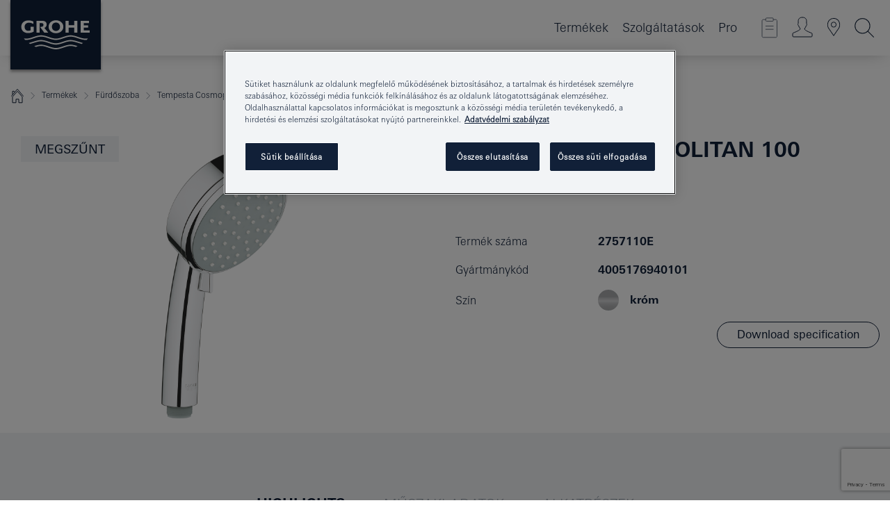

--- FILE ---
content_type: text/html;charset=UTF-8
request_url: https://www.grohe.hu/hu_hu/new-tempesta-cosmopolitan-k-zizuhany-2-spray-2757110E.html
body_size: 18603
content:
<!DOCTYPE html>

<!--[if IE 8]><html class="no-js ie ie8 lt-ie9" dir="ltr" lang="hu-HU"><![endif]-->
<!--[if IE 9]><html class="no-js ie ie9" dir="ltr" lang="hu-HU"><![endif]-->
<!--[if IEMobile]><html class="no-js ie ie-mobile" dir="ltr" lang="hu-HU"><![endif]-->
<!--[if gt IE 8 | !IE]><!--><html class="no-js" dir="ltr" lang="hu-HU"> <!--<![endif]-->



<!-- last generation 07.01.2026 at 10:52:17 | content-ID: 2575498 | structure-ID: 2576122 | ref-Name: productdeatilspage -->
<head>
<script>
// Define dataLayer and the gtag function.
window.dataLayer = window.dataLayer || [];
function gtag(){dataLayer.push(arguments);}
// Default ad_storage to 'denied'.
gtag('consent', 'default', {
ad_storage: "denied",
analytics_storage: "denied",
functionality_storage: "denied",
personalization_storage: "denied",
security_storage: "denied",
ad_user_data: "denied",
ad_personalization: "denied",
wait_for_update: 500
});
</script>
<script src="https://cdn.cookielaw.org/consent/918f1d3d-ae50-4f27-9f04-9f0f63d94bff/OtAutoBlock.js" type="text/javascript"></script>
<script charset="UTF-8" data-document-language="true" data-domain-script="918f1d3d-ae50-4f27-9f04-9f0f63d94bff" src="https://cdn.cookielaw.org/scripttemplates/otSDKStub.js" type="text/javascript"></script>
<script type="text/javascript">
function OptanonWrapper() {
if (document.cookie.includes('OptanonAlertBoxClosed')) {
document.dispatchEvent( new CustomEvent('consents-ready', { 'detail': { consent: false } }));
}
}
</script>
<script type="text/javascript">
window.LANG_DATA = '/hu_hu/_technical/defaulttexts/index.json';
window.mobileApp = false;
window.CONFIG = {
imageBasePath: 'https://fe.grohe.com/release/0.85.0/b2x',
disable_productComparison: true,
disable_notepadLoggedIn: false,
showPrices: true,
groheChannel: 'B2C',
disable_notepadAvailabilityRequest: false,
isGlobalSearch: false,
loginUrl: '/login-idp.jsp?wrong_login_url=/hu_hu/administration/login/&partial_registration_url=/hu_hu/administration/registration/account-partial-registration-non-smart.html&login_ok_url=https%3A//www.grohe.hu/hu_hu/_technical/webapp_properties/product-details-page.html',
staticSuggestionLinks : {
spareparts: '/hu_hu/alkatr%C3%A9sz-keres%C5%91.html',
brochures: '/hu_hu/our-service/brochures/brochures.html',
showrooms: '/hu_hu/our-service/showrooms-installer/showroom-locator.html'
},
targetGroupsMapping: {planner: 'pro', pro: 'pro', daa: 'pro', designer: 'pro', showroom: 'pro', end: 'end', inst: 'pro', architect: 'pro', aap: 'pro', projects: 'pro'},
showDiyProducts: true,
historicalProducts: true,
productFallbackImage:'',
allowAnonNotepad: false,
filterIcons: {
A613_04: {
src: '/media/datasources/filter_icons/c2c/c2c_platinum_bw_logo.png',
tooltip: '<p >Cradle to Cradle Certified® – PLATINA FOKOZAT</p>'
},
A613_01: {
src: '/media/datasources/filter_icons/c2c/c2c_bronze_bw_logo.png',
tooltip: '<p >Cradle to Cradle Certified® – BRONZ FOKOZAT</p>'
},
A613_02: {
src: '/media/datasources/filter_icons/c2c/c2c_silver_bw_logo.png',
tooltip: '<p >Cradle to Cradle Certified® – EZÜST FOKOZAT</p>'
},
sustainable: {
src: '/media/datasources/filter_icons/sustainability/grohe_climate-care_logo.png',
tooltip: '<p >Fenntartható hatás. Tudjon meg többet is erről a <a href="http://green.grohe.com" target="_blank" title="green.grohe.com" class=" " >green.grohe.com</a> oldalon.</p>'
},
A613_03: {
src: '/media/datasources/filter_icons/c2c/c2c_gold_bw_logo.png',
tooltip: '<p >Cradle to Cradle Certified® – ARANY FOKOZAT</p>'
}
},
iconsForContent: [
'A613_03'
],
portfolioBadges: {
quickfix :
{
sapValue : 'L3013_1',
backgroundColor: '#E1F8FF',
label: 'GROHE QuickFix'
},
spa :
{
sapValue : 'A611_03',
backgroundColor: '#EBE2D6',
label: 'GROHE SPA'
},
}
}
</script>
<script>
window.ENDPOINTS = {
'B2X_PROJECT_REFERENCES': '/hu_hu/_technical/project_config/index.json',
'B2X_PRODUCTS': 'https://api.sapcx.grohe.com/rest/v2/solr/master_hu_HU_Product/select',
'B2X_PRODUCTS_SKU': 'https://api.sapcx.grohe.com/rest/v2/solr/master_hu_HU_Product/suggestB2C',
'B2X_ACCOUNT_PASSWORD':'/myaccount/user/password',
'B2X_SMARTSHOP':'/smartshop/order/submit',
'GROHE_APPLICATION':'https://application.grohe.com',
'B2X_USER_INFO':'/myaccount/user/info',
'B2X_SMARTSHOP':'/smartshop/order/submit',
'B2X_MY_ACCOUNT_PRODUCT':'/myaccount/product/',
'B2X_PRODUCT':'/notepad/v1',
'B2X_SMART_INFO':'/website/smart-info',
'B2X_PREFERENCE_CENTER':'https://application.grohe.com/gateway/preference-center-send/',
'GROHE_SPECIFICATION':'https://specification.grohe.com',
'B2X_SMARTSHOP_SKU':'/website/sku/',
'B2X_PAGELIKES':'/website/pagelikes/',
'B2X_PREFERENCE_CENTER_CHANGE':'https://application.grohe.com/gateway/preference-center-change-send/',
'B2X_CERAMICS_LANDINGPAGES':'/_technical/landingpages.json',
'B2X_MY_ACCOUNT_PRODUCT_COMPARISON':'/myaccount/comparison/',
'B2X_MY_ACCOUNT_PRODUCT_SERIAL_VALIDATION':'/website/forms/serialnumber-check/',
'B2X_ORDER_TRACKING':'/website/new-ordertracking',
'B2X_ORDER_TRACKING_TOGGLE_NOTIFICATIONS':'/myaccount/user/update/emailnotifications/',
'B2X_SALESFORCE_PREFERENCE_CENTER':'/website/webforms/marketing-cloud/',
'B2X_ACCOUNT_REGISTRATION_ACCESS_TOKEN':'/myaccount/user/access-token',
'B2X_ACCOUNT_REFRESH_ACCESS_TOKEN':'/website/jwtoken/refresh-token',
'B2X_MY_ACCOUNT_PRODUCT_REGISTRATION':'/website/forms/product-registration',
'B2X_GATED_PREFERENCE_CENTER':'https://application.grohe.com/gateway/preference-center-send-v2/',
'B2X_MY_ACCOUNT_FILE_UPLOAD':'http://account/fileupload.php',
'B2X_EXPORT':'/notepad/v1',
'B2X_MY_ACCOUNT_ORDER_STATE':'/notepad/v1',
'B2X_SMART_UPI_HISTORY':'/website/account/history/upi',
'B2X_WEBSITE':'/solr/website_b2x/select',
'B2X_INVOICE_REGISTRATION':'/website/account/invoices/upload',
'B2X_NOTEPAD':'/notepad/v1',
'B2X_SMARTSHOP_UPI':'/website/upi/',
'B2X_AVAILABILITY':'/notepad/v1',
'B2X_ACCOUNT':'https://idp2-apigw.cloud.grohe.com/v1/web/users',
'B2X_ACCOUNT_UPDATE':'/myaccount/user/update',
'B2X_SMART_CHARGE':'/smartshop/creditcard/recharge',
'B2X_INVOICE_UPLOAD_HISTORY':'/website/account/history/invoices'
};
</script>
<script>
(function (sCDN, sCDNProject, sCDNWorkspace, sCDNVers) {
if (
window.localStorage !== null &&
typeof window.localStorage === "object" &&
typeof window.localStorage.getItem === "function" &&
window.sessionStorage !== null &&
typeof window.sessionStorage === "object" &&
typeof window.sessionStorage.getItem === "function"
) {
sCDNVers =
window.sessionStorage.getItem("jts_preview_version") ||
window.localStorage.getItem("jts_preview_version") ||
sCDNVers;
}
window.jentis = window.jentis || {};
window.jentis.config = window.jentis.config || {};
window.jentis.config.frontend = window.jentis.config.frontend || {};
window.jentis.config.frontend.cdnhost =
sCDN + "/get/" + sCDNWorkspace + "/web/" + sCDNVers + "/";
window.jentis.config.frontend.vers = sCDNVers;
window.jentis.config.frontend.env = sCDNWorkspace;
window.jentis.config.frontend.project = sCDNProject;
window._jts = window._jts || [];
var f = document.getElementsByTagName("script")[0];
var j = document.createElement("script");
j.async = true;
j.src = window.jentis.config.frontend.cdnhost + "v8w26r.js";
f.parentNode.insertBefore(j, f);
})("https://05sc6u.grohe.hu","grohe-hu","live", "_");
_jts.push({ track: "pageview" });
_jts.push({ track: "submit" });
</script>
<title>Tempesta Cosmopolitan 100 Kézizuhany 2 spray | GROHE </title> <meta name="title" content="Tempesta Cosmopolitan 100 Kézizuhany 2 spray" />   <meta content="noindex" name="robots" />  <meta charset="UTF-8" /> <meta content="telephone=no" name="format-detection" /> <meta content="width=device-width, initial-scale=1.0, minimum-scale=1.0, maximum-scale=1.0, user-scalable=no" name="viewport" /> <meta content="hu_hu" name="locale" /> <meta content="hu_hu" name="locales" /> <meta content="grohe_global" name="client" /> <meta content="b2x" name="pagescope" /> <meta content="https://fe.grohe.com/release/0.85.0/b2x" name="application-name" /> <meta content="https://fe.grohe.com/release/0.85.0/b2x/browserconfig.xml" name="msapplication-config" /> <meta content="#112038" name="msapplication-TileColor" /> <meta content="https://fe.grohe.com/release/0.85.0/b2x/mstile-144x144.png" name="msapplication-TileImage" /> <meta content="https://fe.grohe.com/release/0.85.0/b2x/mstile-70x70.png" name="msapplication-square70x70logo" /> <meta content="https://fe.grohe.com/release/0.85.0/b2x/mstile-150x150.png" name="msapplication-square150x150logo" /> <meta content="https://fe.grohe.com/release/0.85.0/b2x/mstile-310x150.png" name="msapplication-wide310x150logo" /> <meta content="https://fe.grohe.com/release/0.85.0/b2x/mstile-310x310.png" name="msapplication-square310x310logo" /> <meta content="IE=Edge" http-equiv="X-UA-Compatible" /> <meta content="productdeatilspage" name="siteUID_es" /> <meta content="none" name="videoType_s" />
<link href="https://fe.grohe.com/release/0.85.0/b2x/favicon.ico" rel="icon" type="image/ico" />
<link href="https://fe.grohe.com/release/0.85.0/b2x/favicon.ico" rel="shortcut icon" type="image/x-icon" />
<link href="https://fe.grohe.com/release/0.85.0/b2x/favicon.ico" rel="icon" sizes="16x16 32x32 48x48" type="image/vnd.microsoft.icon" />
<link href="https://fe.grohe.com/release/0.85.0/b2x/favicon-16x16.png" rel="icon" sizes="16x16" type="image/png" />
<link href="https://fe.grohe.com/release/0.85.0/b2x/favicon-32x32.png" rel="icon" sizes="32x32" type="image/png" />
<link href="https://fe.grohe.com/release/0.85.0/b2x/favicon-48x48.png" rel="icon" sizes="48x48" type="image/png" />
<link href="https://fe.grohe.com/release/0.85.0/b2x/apple-touch-icon-76x76.png" rel="apple-touch-icon" sizes="76x76" />
<link href="https://fe.grohe.com/release/0.85.0/b2x/apple-touch-icon-120x120.png" rel="apple-touch-icon" sizes="120x120" />
<link href="https://fe.grohe.com/release/0.85.0/b2x/apple-touch-icon-152x152.png" rel="apple-touch-icon" sizes="152x152" />
<link href="https://fe.grohe.com/release/0.85.0/b2x/apple-touch-icon-180x180.png" rel="apple-touch-icon" sizes="180x180" />
<link rel="canonical" href="https://www.grohe.hu/hu_hu/tempesta-cosmopolitan-100-k-zizuhany-2-spray-2757110E.html" />
<link href="https://fe.grohe.com/release/0.85.0/b2x/css/bootstrap.css?created=20200225154737" media="all" rel="stylesheet" />
<link href="https://fe.grohe.com/release/0.85.0/b2x/css/main.css?created=20200225154737" media="all" rel="stylesheet" />
<script type="text/javascript"> var searchHeaderConfig = { "productSettings" : { "preferredResults": { "code": [ ] }, "preselection": { "filter": [] } }, "contentSettings": { } }; </script>
</head>




<body class="b2x-navigation pdp-ncs">
<!-- noindex -->
<script type="text/javascript">
// read cookie (DEXT-1212)
function getCookie(name) {
const nameEQ = name + "=";
const cookies = document.cookie.split(';');
for (let i = 0; i < cookies.length; i++) {
let cookie = cookies[i];
while (cookie.charAt(0) === ' ') {
cookie = cookie.substring(1, cookie.length);
}
if (cookie.indexOf(nameEQ) === 0) {
return cookie.substring(nameEQ.length, cookie.length);
}
}
return null;
}
</script>
<script type="text/javascript">
// <![CDATA[
var dataLayer = dataLayer || [];
// check if cookie is available
var hashedEmail = getCookie('hashed_email');
if (hashedEmail) {
dataLayer.push({
'hashedUserData': {
'sha256': {
'email': hashedEmail
}
}
});
}
dataLayer.push({
'pageName':'/tempesta-cosmopolitan-100-k-zizuhany-2-spray-2757110E',
'pageTitle':'Kézizuhany 2 spray',
'pageId':'2576122',
'pageSystemPath':'grohe_global/_technical_1/webapp_properties',
'pageCreated':'2019-05-14',
'pageLastEdit':'2026-01-07',
'pageCountry':'hu',
'pageLanguage':'hu',
'internal':'false',
'pagePool':'europe',
'pageArea':'portal',
'pageScope':'b2x',
'pageCategory':'product detail page',
});
// ]]>
</script>
<!-- Google Tag Manager -->
<noscript><iframe height="0" src="//www.googletagmanager.com/ns.html?id=GTM-PGZM7P" style="display:none;visibility:hidden" width="0"></iframe></noscript>
<script>
// <![CDATA[
(function(w,d,s,l,i){w[l]=w[l]||[];w[l].push({'gtm.start':
new Date().getTime(),event:'gtm.js'});var f=d.getElementsByTagName(s)[0],
j=d.createElement(s),dl=l!='dataLayer'?'&l='+l:'';j.async=true;j.setAttribute('class','optanon-category-C0001');j.src=
'//www.googletagmanager.com/gtm.js?id='+i+dl;f.parentNode.insertBefore(j,f);
})(window,document,'script','dataLayer','GTM-PGZM7P');
// ]]>
</script>
<!-- End Google Tag Manager -->
<div class="vuejs-container" id="vuejs-dev-container">
<div class="ie-flex-wrapper">
<div class="page-wrap">
<div class="vuejs-container" id="vuejs-header-container">
	<header class="header--fixed header header--bordertop sticky-top header--shadow header--bgColorFlyoutMobileSecondary header--bgColorFlyoutDesktopSecondary header--colorFlyoutMobileLight header--colorFlyoutDesktopLight" v-scrollbar-width-detection="">
		<div class="container">
			<nav class="navbar-light  navbar navbar-expand-xl" itemscope="" itemtype="http://schema.org/Organization">
					<a class="navbar-brand" href="/hu_hu/" itemprop="url" title="GROHE - Pure joy of water ">
<svg height="100" version="1.1" viewBox="0, 0, 130, 100" width="130" x="0" xmlns="http://www.w3.org/2000/svg" xmlns:xlink="http://www.w3.org/1999/xlink" y="0">
  <g id="Ebene_1">
    <path d="M0,0 L130,0 L130,100 L0,100 L0,0 z" fill="#112038"></path>
    <path d="M59.615,38.504 C59.614,42.055 62.032,44.546 65.48,44.546 C68.93,44.546 71.346,42.057 71.346,38.505 C71.346,34.943 68.937,32.459 65.48,32.459 C62.024,32.459 59.615,34.942 59.615,38.504 z M54.872,38.504 C54.872,33.132 59.351,29.205 65.48,29.205 C71.61,29.205 76.091,33.132 76.091,38.504 C76.091,43.861 71.601,47.795 65.48,47.795 C59.361,47.795 54.872,43.862 54.872,38.504 z M101.056,29.875 L101.056,47.124 L114,47.124 L114,43.744 L105.549,43.744 L105.549,39.645 L111.762,39.645 L111.762,36.396 L105.549,36.396 L105.549,33.254 L113.015,33.254 L113.015,29.875 L101.056,29.875 z M79.299,29.875 L79.299,47.124 L83.798,47.124 L83.798,39.75 L91.75,39.75 L91.75,47.124 L96.251,47.124 L96.251,29.875 L91.75,29.875 L91.75,36.252 L83.798,36.252 L83.798,29.875 L79.299,29.875 z M37.413,29.875 L37.413,47.124 L41.915,47.124 L41.915,33.129 L43.855,33.129 C46.4,33.129 47.54,33.942 47.54,35.751 C47.54,37.599 46.265,38.655 44.025,38.655 L43.036,38.629 L42.53,38.629 L48.784,47.124 L54.537,47.124 L48.803,40.188 C50.932,39.227 52.067,37.522 52.067,35.28 C52.067,31.626 49.7,29.875 44.761,29.875 L37.413,29.875 z M29.048,38.463 L29.048,43.635 C27.867,44.129 26.688,44.376 25.513,44.376 C22.484,44.376 20.354,42.037 20.354,38.708 C20.354,35.121 22.899,32.621 26.552,32.621 C28.594,32.621 30.616,33.191 33.069,34.455 L33.069,31.017 C29.936,29.736 28.39,29.371 26.074,29.371 C19.679,29.371 15.594,32.989 15.594,38.654 C15.594,44.043 19.558,47.627 25.517,47.627 C28.174,47.627 31.325,46.772 33.621,45.431 L33.621,38.463 L29.048,38.463 z M96.501,66.368 L96.068,66.211 L94.887,65.816 C91.46,64.783 88.718,64.267 86.624,64.267 C84.871,64.267 81.902,64.772 79.548,65.469 L78.373,65.816 C77.777,66.013 77.378,66.143 77.185,66.211 L76.004,66.618 L74.831,67.016 L73.649,67.418 C70.062,68.579 67.509,69.097 65.387,69.097 C63.559,69.097 60.849,68.597 58.304,67.791 L57.122,67.418 L55.943,67.016 L54.766,66.618 L53.585,66.211 L52.399,65.816 C48.977,64.783 46.228,64.267 44.146,64.267 C42.38,64.269 39.416,64.77 37.059,65.469 L35.885,65.816 C35.047,66.086 34.875,66.147 34.27,66.368 L36.645,67.6 L37.178,67.439 C39.947,66.583 42.331,66.137 44.151,66.137 C45.682,66.137 48.074,66.527 50.042,67.095 L51.224,67.439 L52.399,67.819 L53.585,68.211 L54.766,68.619 L55.943,69.018 L57.122,69.412 C60.668,70.5 63.278,71.001 65.388,71 C67.199,70.999 69.966,70.517 72.468,69.767 L73.649,69.412 L74.831,69.018 L76.004,68.619 L77.185,68.211 L78.373,67.819 L79.548,67.439 C82.561,66.544 84.782,66.137 86.628,66.138 C88.447,66.138 90.828,66.584 93.595,67.439 L94.127,67.6 L96.501,66.368 z M104.198,61.892 L97.321,59.781 C94.229,58.831 93.033,58.497 91.384,58.133 C89.639,57.747 87.89,57.525 86.625,57.525 C84.63,57.525 80.826,58.235 78.373,59.065 L73.649,60.666 C70.452,61.749 67.509,62.346 65.362,62.346 C63.203,62.346 60.289,61.755 57.076,60.666 L52.352,59.065 C49.906,58.236 46.087,57.525 44.09,57.525 C42.832,57.525 41.067,57.75 39.335,58.133 C37.705,58.495 36.413,58.853 33.397,59.781 L26.528,61.892 C27.262,62.56 27.458,62.714 28.28,63.271 L32.098,62.109 L35.253,61.178 L36.52,60.803 C39.877,59.813 42.154,59.388 44.094,59.388 C45.857,59.388 49.045,59.971 51.17,60.686 L57.076,62.667 C59.842,63.594 63.267,64.248 65.363,64.248 C67.451,64.248 70.907,63.59 73.649,62.667 L79.548,60.686 C81.665,59.975 84.872,59.386 86.628,59.388 C88.575,59.388 90.832,59.81 94.198,60.803 L95.465,61.178 L98.621,62.109 L102.446,63.271 C103.264,62.71 103.459,62.557 104.198,61.892 z M111.243,55.247 L111.047,55.575 C110.607,56.31 110.407,56.583 109.748,57.365 C108.911,57.479 108.576,57.504 107.913,57.504 C105.809,57.504 102.364,56.844 99.611,55.916 L94.887,54.32 C91.678,53.24 88.747,52.643 86.628,52.641 C84.843,52.641 81.715,53.215 79.548,53.941 L73.649,55.916 C70.868,56.846 67.455,57.504 65.388,57.504 C63.323,57.504 59.907,56.847 57.122,55.916 L51.224,53.941 C49.056,53.215 45.933,52.641 44.146,52.641 C42.03,52.641 39.091,53.24 35.885,54.32 L31.161,55.916 C28.406,56.844 24.963,57.504 22.854,57.504 C22.191,57.504 21.859,57.479 21.031,57.365 C20.418,56.66 20.178,56.332 19.724,55.575 L19.529,55.247 C21.128,55.507 22.022,55.601 22.899,55.601 C25.001,55.601 28.008,54.989 31.161,53.922 L35.885,52.32 C38.381,51.474 42.108,50.778 44.146,50.777 C46.174,50.777 49.904,51.476 52.399,52.32 L57.122,53.922 C60.274,54.989 63.284,55.601 65.387,55.601 C67.488,55.601 70.498,54.989 73.649,53.922 L78.373,52.32 C80.865,51.476 84.597,50.777 86.622,50.777 C88.665,50.777 92.385,51.474 94.887,52.32 L99.611,53.922 C102.763,54.989 105.77,55.601 107.872,55.601 C108.749,55.601 109.643,55.507 111.243,55.247 z" fill="#FFFFFE"></path>
  </g>
</svg>
					</a>
				<div class="header__iconwrapper">
			        <a aria-controls="navigationMenuContent" aria-expanded="false" aria-label="Toggle navigation" class="navbar-toggler" data-target="#navigationMenuContent" data-toggle="collapse">
			          <span class="navbar-toggler-icon" v-sidebar-nav-toggler=""></span>
			        </a>				
				</div>
				<a class="d-none d-lg-none nav-mobile-header__closer icon_close_secondary" v-nav-icons-flyout-toggler=""></a>
				<div class="row collapse navbar-collapse" id="navigationMenuContent">
<ul class="container navbar-nav navnode navnode--main">
<li class="nav-item">
<a aria-expanded="false" aria-haspopup="true" class="nav-link level1 hasNextLevel nav-link--noFocus nav-link--light nav-link--layerarrow nav-link--primarynav" href="javascript:void(0);" id="flyout-1159248" role="button" v-next-level-nav-toggler="" v-sidebar-nav-toggler="">
Termékek
</a>


</li>
<li class="nav-item">
<a aria-expanded="false" aria-haspopup="true" class="nav-link level1 hasNextLevel nav-link--noFocus nav-link--light nav-link--layerarrow nav-link--primarynav" href="javascript:void(0);" id="flyout-3431825" role="button" v-next-level-nav-toggler="" v-sidebar-nav-toggler="">
Szolgáltatások
</a>


</li>
<li class="nav-item">
<a aria-expanded="false" aria-haspopup="true" class="nav-link level1 hasNextLevel nav-link--noFocus nav-link--light nav-link--layerarrow nav-link--primarynav" href="javascript:void(0);" id="flyout-2243468" role="button" v-next-level-nav-toggler="" v-sidebar-nav-toggler="">
Pro
</a>


</li>
</ul>
				</div>
				<ul class="navbar-nav navnode navnode--icons" v-nav-icons-scroll-handler="">
						<li class="nav-item nav-item--flyout nav-item--icon">
		<notepad-navigation href="/hu_hu/notepad/" title="Open: JEGYZETEIM "></notepad-navigation>
    </li>
	<li class="nav-item nav-item--flyout nav-item--icon">
		<a aria-expanded="false" aria-haspopup="true" class="nav-link nav-link--noFocus nav-link--light nav-link--layerarrow nav-link--primarynav flyout-toggle" href="#" id="flyout-login" role="button" title="" v-nav-icons-flyout-toggler="">			
							
					
	        							

				<div class="flyout-icon flyout-icon--login"></div>
	        			

		</a>
				<div aria-labelledby="flyout-login" class="flyout" v-add-class-if-logged-in="'flyout--withFullWidthCategory'">
		      	<div class="flyout__background flyout__background--plain ">
					<a class="flyout__closer" v-nav-primary-closer=""></a>
				</div>
				<div class="row navbar-nav navnode navnode--secondary ">   
					<div class="navnode__wrapper navnode__wrapper--columnCategories">
						<ul class="container navnode__container navnode__container--login">
							<li class="nav-item nav-item--secondarynav col-12 nav-item--flyout flyout-category">								
											
		
						    								

							        <div class="flyout__headline text-uppercase">
								        <strong>Bejelentkezés</strong>
									</div>
									<div class="text-white mb-3"><span>
								        Jelenleg kizárólag a GROHE SMART hűségprogram tagjai rendelkeznek bejelentkezési jogosultsággal.<br /><strong>Figyelem:</strong> a bejelentkezéshez vagy regisztrációhoz átirányítjuk a GROHE szakmai portálra.
									</span></div>
										<a class="btn btn-primary btn--flyoutLogin" href="/login-idp.jsp?wrong_login_url=/hu_hu/administration/login/&amp;partial_registration_url=/hu_hu/administration/registration/account-partial-registration-non-smart.html&amp;login_ok_url=http://www.grohe.hu/hu_hu/">Bejelentkezés </a>
										 <a class=" link link d-block mb-2 scroll-link" href="/hu_hu/administration/registration/account-registration-non-smart.html#null" title="Not registered yet?"> Not registered yet?</a>
											
		
							</li>
						</ul>
					</div>						
														
				</div>
			</div>
		</li>
					

    <li class="nav-item nav-item--flyout nav-item--icon">
		<a class="nav-link nav-link--noFocus nav-link--light nav-link--primarynav nav-link--locator" href="/hu_hu/our-service/showrooms-installer/showroom-locator.html" title="Showroom Locator">
			<span class="showroom-locator-icon"></span>
		</a>
	</li>
	<li class="nav-item nav-item--flyout nav-item--icon">
		<a aria-expanded="false" aria-haspopup="true" class="nav-link nav-link--noFocus nav-link--light nav-link--layerarrow nav-link--primarynav flyout-toggle" href="#" id="flyout-search" role="button" title="Open: KERESÉS  " v-nav-icons-flyout-toggler="">
			<div class="flyout-icon flyout-icon--search"></div>
		</a>
		<div aria-labelledby="flyout-search" class="flyout">
			<div class="flyout__background flyout__background--plain ">
				<a class="flyout__closer" v-nav-primary-closer=""></a>
			</div>
			<div class="row navbar-nav navnode navnode--secondary navnode--fullHeight ">
				<ul class="container navnode__container navnode__container--search">
					<li class="nav-item nav-item--secondarynav nav-item--noborder">
						<div class="nav-search-item container justify-content-center">
							<div class="nav-search-item__inner col-12 col-lg-8">
								<b2x-search-header :dal-search-enabled="false" search-base-url="/hu_hu/keres%C3%A9s.html">
                              </b2x-search-header>
							</div>
						</div>
					</li>
				</ul>
			</div>
		</div>
    </li>

				</ul>
			</nav>
		</div>
	</header>
<aside class="navigation-sidebar navigation-sidebar--hidden">
<a class="navbar-brand" href="/hu_hu/" itemprop="url" title="GROHE - Pure joy of water ">
<svg height="100" version="1.1" viewBox="0, 0, 130, 100" width="130" x="0" xmlns="http://www.w3.org/2000/svg" xmlns:xlink="http://www.w3.org/1999/xlink" y="0">
<g id="Ebene_1">
<path d="M0,0 L130,0 L130,100 L0,100 L0,0 z" fill="#112038"></path>
<path d="M59.615,38.504 C59.614,42.055 62.032,44.546 65.48,44.546 C68.93,44.546 71.346,42.057 71.346,38.505 C71.346,34.943 68.937,32.459 65.48,32.459 C62.024,32.459 59.615,34.942 59.615,38.504 z M54.872,38.504 C54.872,33.132 59.351,29.205 65.48,29.205 C71.61,29.205 76.091,33.132 76.091,38.504 C76.091,43.861 71.601,47.795 65.48,47.795 C59.361,47.795 54.872,43.862 54.872,38.504 z M101.056,29.875 L101.056,47.124 L114,47.124 L114,43.744 L105.549,43.744 L105.549,39.645 L111.762,39.645 L111.762,36.396 L105.549,36.396 L105.549,33.254 L113.015,33.254 L113.015,29.875 L101.056,29.875 z M79.299,29.875 L79.299,47.124 L83.798,47.124 L83.798,39.75 L91.75,39.75 L91.75,47.124 L96.251,47.124 L96.251,29.875 L91.75,29.875 L91.75,36.252 L83.798,36.252 L83.798,29.875 L79.299,29.875 z M37.413,29.875 L37.413,47.124 L41.915,47.124 L41.915,33.129 L43.855,33.129 C46.4,33.129 47.54,33.942 47.54,35.751 C47.54,37.599 46.265,38.655 44.025,38.655 L43.036,38.629 L42.53,38.629 L48.784,47.124 L54.537,47.124 L48.803,40.188 C50.932,39.227 52.067,37.522 52.067,35.28 C52.067,31.626 49.7,29.875 44.761,29.875 L37.413,29.875 z M29.048,38.463 L29.048,43.635 C27.867,44.129 26.688,44.376 25.513,44.376 C22.484,44.376 20.354,42.037 20.354,38.708 C20.354,35.121 22.899,32.621 26.552,32.621 C28.594,32.621 30.616,33.191 33.069,34.455 L33.069,31.017 C29.936,29.736 28.39,29.371 26.074,29.371 C19.679,29.371 15.594,32.989 15.594,38.654 C15.594,44.043 19.558,47.627 25.517,47.627 C28.174,47.627 31.325,46.772 33.621,45.431 L33.621,38.463 L29.048,38.463 z M96.501,66.368 L96.068,66.211 L94.887,65.816 C91.46,64.783 88.718,64.267 86.624,64.267 C84.871,64.267 81.902,64.772 79.548,65.469 L78.373,65.816 C77.777,66.013 77.378,66.143 77.185,66.211 L76.004,66.618 L74.831,67.016 L73.649,67.418 C70.062,68.579 67.509,69.097 65.387,69.097 C63.559,69.097 60.849,68.597 58.304,67.791 L57.122,67.418 L55.943,67.016 L54.766,66.618 L53.585,66.211 L52.399,65.816 C48.977,64.783 46.228,64.267 44.146,64.267 C42.38,64.269 39.416,64.77 37.059,65.469 L35.885,65.816 C35.047,66.086 34.875,66.147 34.27,66.368 L36.645,67.6 L37.178,67.439 C39.947,66.583 42.331,66.137 44.151,66.137 C45.682,66.137 48.074,66.527 50.042,67.095 L51.224,67.439 L52.399,67.819 L53.585,68.211 L54.766,68.619 L55.943,69.018 L57.122,69.412 C60.668,70.5 63.278,71.001 65.388,71 C67.199,70.999 69.966,70.517 72.468,69.767 L73.649,69.412 L74.831,69.018 L76.004,68.619 L77.185,68.211 L78.373,67.819 L79.548,67.439 C82.561,66.544 84.782,66.137 86.628,66.138 C88.447,66.138 90.828,66.584 93.595,67.439 L94.127,67.6 L96.501,66.368 z M104.198,61.892 L97.321,59.781 C94.229,58.831 93.033,58.497 91.384,58.133 C89.639,57.747 87.89,57.525 86.625,57.525 C84.63,57.525 80.826,58.235 78.373,59.065 L73.649,60.666 C70.452,61.749 67.509,62.346 65.362,62.346 C63.203,62.346 60.289,61.755 57.076,60.666 L52.352,59.065 C49.906,58.236 46.087,57.525 44.09,57.525 C42.832,57.525 41.067,57.75 39.335,58.133 C37.705,58.495 36.413,58.853 33.397,59.781 L26.528,61.892 C27.262,62.56 27.458,62.714 28.28,63.271 L32.098,62.109 L35.253,61.178 L36.52,60.803 C39.877,59.813 42.154,59.388 44.094,59.388 C45.857,59.388 49.045,59.971 51.17,60.686 L57.076,62.667 C59.842,63.594 63.267,64.248 65.363,64.248 C67.451,64.248 70.907,63.59 73.649,62.667 L79.548,60.686 C81.665,59.975 84.872,59.386 86.628,59.388 C88.575,59.388 90.832,59.81 94.198,60.803 L95.465,61.178 L98.621,62.109 L102.446,63.271 C103.264,62.71 103.459,62.557 104.198,61.892 z M111.243,55.247 L111.047,55.575 C110.607,56.31 110.407,56.583 109.748,57.365 C108.911,57.479 108.576,57.504 107.913,57.504 C105.809,57.504 102.364,56.844 99.611,55.916 L94.887,54.32 C91.678,53.24 88.747,52.643 86.628,52.641 C84.843,52.641 81.715,53.215 79.548,53.941 L73.649,55.916 C70.868,56.846 67.455,57.504 65.388,57.504 C63.323,57.504 59.907,56.847 57.122,55.916 L51.224,53.941 C49.056,53.215 45.933,52.641 44.146,52.641 C42.03,52.641 39.091,53.24 35.885,54.32 L31.161,55.916 C28.406,56.844 24.963,57.504 22.854,57.504 C22.191,57.504 21.859,57.479 21.031,57.365 C20.418,56.66 20.178,56.332 19.724,55.575 L19.529,55.247 C21.128,55.507 22.022,55.601 22.899,55.601 C25.001,55.601 28.008,54.989 31.161,53.922 L35.885,52.32 C38.381,51.474 42.108,50.778 44.146,50.777 C46.174,50.777 49.904,51.476 52.399,52.32 L57.122,53.922 C60.274,54.989 63.284,55.601 65.387,55.601 C67.488,55.601 70.498,54.989 73.649,53.922 L78.373,52.32 C80.865,51.476 84.597,50.777 86.622,50.777 C88.665,50.777 92.385,51.474 94.887,52.32 L99.611,53.922 C102.763,54.989 105.77,55.601 107.872,55.601 C108.749,55.601 109.643,55.507 111.243,55.247 z" fill="#FFFFFE"></path>
</g>
</svg>
</a>
<a class="navigation-sidebar__close-btn" href="#" target="_self" v-sidebar-nav-toggler="">
<span class="icon icon_close_primary"></span>
</a>
<nav class="nav-container nav-container--level1">
<ul class="navigation navigation">
<li class="nav-item">
<a aria-expanded="false" aria-haspopup="true" class="nav-link next-level-toggle nav-link--noFocus nav-link--light" href="javascript:void(0);" id="flyout-1159248" role="button" v-next-level-nav-toggler="">
Termékek
</a>
<nav class="nav-container nav-container--level2 hidden">
<a class="nav-link link-back level2" href="javascript:void(0)" v-nav-back-button="">Termékek</a>
<ul class="navigation navigation--level2">
<li class="nav-item">
<a aria-expanded="false" aria-haspopup="true" class="nav-link level2 nav-link--noFocus nav-link--light next-level-toggle" href="javascript:void(0);" id="flyout-1159248" role="button" v-next-level-nav-toggler="">
Fürdőszoba
</a>
<nav class="nav-container nav-container--level3 hidden">
<a class="nav-link link-back level3" href="javascript:void(0)" v-nav-back-button="">Fürdőszoba</a>
<ul class="navigation navigation--level3">
<li class="nav-item">
<a aria-expanded="false" aria-haspopup="true" class="nav-link level3 nav-link--noFocus nav-link--light next-level-toggle" href="javascript:void(0);" id="flyout-1159273" role="button" v-next-level-nav-toggler="">
Termékeink Mosdókhoz
</a>
<nav class="nav-container nav-container--level4 hidden">
<a class="nav-link link-back level4" href="javascript:void(0)" v-nav-back-button="">Termékeink Mosdókhoz</a>
<ul class="navigation navigation--level4">
<li class="nav-item">
<a class="nav-link level4 nav-link--noFocus nav-link--light" href="/hu_hu/bathroom/bathroom-faucets/">
Termék áttekintés
</a>
</li>
<li class="nav-item">
<a class="nav-link level4 nav-link--noFocus nav-link--light" href="/hu_hu/for-your-bathroom/collections/overview-bathroom-collections.html">
Csaptelep kollekció
</a>
</li>
<li class="nav-item">
<a class="nav-link level4 nav-link--noFocus nav-link--light" href="/hu_hu/for-your-bathroom/for-wash-basins/icon-3d/">
Icon 3D
</a>
</li>
<li class="nav-item">
<a class="nav-link level4 nav-link--noFocus nav-link--light" href="/hu_hu/for-your-bathroom/for-wash-basins/grohe-plus/">
GROHE Plus
</a>
</li>
</ul>
</nav>
</li>
<li class="nav-item">
<a aria-expanded="false" aria-haspopup="true" class="nav-link level3 nav-link--noFocus nav-link--light next-level-toggle" href="javascript:void(0);" id="flyout-1157793" role="button" v-next-level-nav-toggler="">
Termékeink Zuhanyzókhoz
</a>
<nav class="nav-container nav-container--level4 hidden">
<a class="nav-link link-back level4" href="javascript:void(0)" v-nav-back-button="">Termékeink Zuhanyzókhoz</a>
<ul class="navigation navigation--level4">
<li class="nav-item">
<a class="nav-link level4 nav-link--noFocus nav-link--light" href="/hu_hu/bathroom/showers/">
Termék áttekintés
</a>
</li>
<li class="nav-item">
<a class="nav-link level4 nav-link--noFocus nav-link--light" href="/hu_hu/for-your-bathroom/new-showers/">
A tökéletes zuhany
</a>
</li>
<li class="nav-item">
<a class="nav-link level4 nav-link--noFocus nav-link--light" href="/hu_hu/for-your-bathroom/shower-collections/overview-shower-collections.html">
Zuhany és Termosztát kollekció
</a>
</li>
<li class="nav-item">
<a class="nav-link level4 nav-link--noFocus nav-link--light" href="/hu_hu/for-your-bathroom/for-showers/smartcontrol/">
SmartControl
</a>
</li>
<li class="nav-item">
<a class="nav-link level4 nav-link--noFocus nav-link--light" href="/hu_hu/for-your-bathroom/for-showers/concealed-solutions/">
Falsík mögötti megoldások
</a>
</li>
<li class="nav-item">
<a class="nav-link level4 nav-link--noFocus nav-link--light" href="/hu_hu/energy-for-life/showroom/">
Energy for life
</a>
</li>
<li class="nav-item">
<a class="nav-link level4 nav-link--noFocus nav-link--light" href="/hu_hu/products/for-your-bathroom/for-showers/concealed-shower-solutions/">
Rejtett megoldások
</a>
</li>
</ul>
</nav>
</li>
<li class="nav-item">
<a aria-expanded="false" aria-haspopup="true" class="nav-link level3 nav-link--noFocus nav-link--light next-level-toggle" href="javascript:void(0);" id="flyout-1159234" role="button" v-next-level-nav-toggler="">
Termékeink Kádakhoz
</a>
<nav class="nav-container nav-container--level4 hidden">
<a class="nav-link link-back level4" href="javascript:void(0)" v-nav-back-button="">Termékeink Kádakhoz</a>
<ul class="navigation navigation--level4">
<li class="nav-item">
<a class="nav-link level4 nav-link--noFocus nav-link--light" href="/hu_hu/bathroom/bathtub-faucets/">
Termék áttekintés
</a>
</li>
<li class="nav-item">
<a class="nav-link level4 nav-link--noFocus nav-link--light" href="/hu_hu/for-your-bathroom/overview-thm-collections/overview-thm-collections.html">
Termosztát kollekció
</a>
</li>
<li class="nav-item">
<a class="nav-link level4 nav-link--noFocus nav-link--light" href="/hu_hu/for-your-bathroom/for-bath-tubes/rapido-smartbox/">
Rapido SmartBox
</a>
</li>
</ul>
</nav>
</li>
<li class="nav-item">
<a aria-expanded="false" aria-haspopup="true" class="nav-link level3 nav-link--noFocus nav-link--light next-level-toggle" href="javascript:void(0);" id="flyout-1159241" role="button" v-next-level-nav-toggler="">
Fürdőszobai Kiegészítők
</a>
<nav class="nav-container nav-container--level4 hidden">
<a class="nav-link link-back level4" href="javascript:void(0)" v-nav-back-button="">Fürdőszobai Kiegészítők</a>
<ul class="navigation navigation--level4">
<li class="nav-item">
<a class="nav-link level4 nav-link--noFocus nav-link--light" href="/hu_hu/bathroom/bathroom-accessories/">
Termék áttekintés
</a>
</li>
</ul>
</nav>
</li>
<li class="nav-item">
<a aria-expanded="false" aria-haspopup="true" class="nav-link level3 nav-link--noFocus nav-link--light next-level-toggle" href="javascript:void(0);" id="flyout-1159540" role="button" v-next-level-nav-toggler="">
Grohe Kerámiák
</a>
<nav class="nav-container nav-container--level4 hidden">
<a class="nav-link link-back level4" href="javascript:void(0)" v-nav-back-button="">Grohe Kerámiák</a>
<ul class="navigation navigation--level4">
<li class="nav-item">
<a class="nav-link level4 nav-link--noFocus nav-link--light" href="/hu_hu/bathroom/ceramics/">
Kerámia áttekintés
</a>
</li>
<li class="nav-item">
<a class="nav-link level4 nav-link--noFocus nav-link--light" href="/hu_hu/bathroom/ceramics/perfect-match.html">
Perfect Match
</a>
</li>
</ul>
</nav>
</li>
<li class="nav-item">
<a aria-expanded="false" aria-haspopup="true" class="nav-link level3 nav-link--noFocus nav-link--light next-level-toggle" href="javascript:void(0);" id="flyout-1159280" role="button" v-next-level-nav-toggler="">
Termékeink WC-, Vizelde- & Bidéhez
</a>
<nav class="nav-container nav-container--level4 hidden">
<a class="nav-link link-back level4" href="javascript:void(0)" v-nav-back-button="">Termékeink WC-, Vizelde- & Bidéhez</a>
<ul class="navigation navigation--level4">
<li class="nav-item">
<a class="nav-link level4 nav-link--noFocus nav-link--light" href="/hu_hu/bathroom/bidets-wall-plates/">
Termék áttekintés
</a>
</li>
<li class="nav-item">
<a class="nav-link level4 nav-link--noFocus nav-link--light" href="/hu_hu/bathroom/showertoilet.html">
Zuhany WC-k
</a>
</li>
<li class="nav-item">
<a class="nav-link level4 nav-link--noFocus nav-link--light" href="/hu_hu/bathroom/concealed-solutions/">
Concealed solutions
</a>
</li>
<li class="nav-item">
<a class="nav-link level4 nav-link--noFocus nav-link--light" href="/hu_hu/for-your-bathroom/collections/overview-wc-collections.html">
WC gyűjtemények
</a>
</li>
<li class="nav-item">
<a class="nav-link level4 nav-link--noFocus nav-link--light" href="/hu_hu/for-your-bathroom/collections/installation/rapid-sl-installation-system.html">
Rapid SL szerelőkeretek
</a>
</li>
<li class="nav-item">
<a class="nav-link level4 nav-link--noFocus nav-link--light" href="/hu_hu/for-your-bathroom/collections/solido.html">
Solido All in One
</a>
</li>
</ul>
</nav>
</li>
<li class="nav-item">
<a aria-expanded="false" aria-haspopup="true" class="nav-link level3 nav-link--noFocus nav-link--light next-level-toggle" href="javascript:void(0);" id="flyout-1156251" role="button" v-next-level-nav-toggler="">
Fürdőszoba Inspirációk
</a>
<nav class="nav-container nav-container--level4 hidden">
<a class="nav-link link-back level4" href="javascript:void(0)" v-nav-back-button="">Fürdőszoba Inspirációk</a>
<ul class="navigation navigation--level4">
<li class="nav-item">
<a class="nav-link level4 nav-link--noFocus nav-link--light" href="/hu_hu/for-your-bathroom/complete-bathroom-solutions/overview-complete-solutions.html">
Fürdőszobai megoldások
</a>
</li>
<li class="nav-item">
<a class="nav-link level4 nav-link--noFocus nav-link--light" href="/hu_hu/for-your-bathroom/design-trends/overview-design-trends.html">
Design Trendek
</a>
</li>
<li class="nav-item">
<a class="nav-link level4 nav-link--noFocus nav-link--light" href="/hu_hu/for-your-bathroom/water-saving-innovations/overview-water-saving-innovations.html">
Víztakarékos innovációk
</a>
</li>
</ul>
</nav>
</li>
<li class="nav-item">
<a aria-expanded="false" aria-haspopup="true" class="nav-link level3 nav-link--noFocus nav-link--light next-level-toggle" href="javascript:void(0);" id="flyout-1523002" role="button" v-next-level-nav-toggler="">
GROHE Colors
</a>
<nav class="nav-container nav-container--level4 hidden">
<a class="nav-link link-back level4" href="javascript:void(0)" v-nav-back-button="">GROHE Colors</a>
<ul class="navigation navigation--level4">
<li class="nav-item">
<a class="nav-link level4 nav-link--noFocus nav-link--light" href="/hu_hu/f%C3%BCrd%C5%91szoba/colors.html">
GROHE Colors áttekintés
</a>
</li>
<li class="nav-item">
<a class="nav-link level4 nav-link--noFocus nav-link--light" href="/hu_hu/grohe-colors/grohe-black.html">
FEKETE
</a>
</li>
</ul>
</nav>
</li>
</ul>
</nav>
</li>
<li class="nav-item">
<a aria-expanded="false" aria-haspopup="true" class="nav-link level2 nav-link--noFocus nav-link--light next-level-toggle" href="javascript:void(0);" id="flyout-1154136" role="button" v-next-level-nav-toggler="">
Konyha
</a>
<nav class="nav-container nav-container--level3 hidden">
<a class="nav-link link-back level3" href="javascript:void(0)" v-nav-back-button="">Konyha</a>
<ul class="navigation navigation--level3">
<li class="nav-item">
<a aria-expanded="false" aria-haspopup="true" class="nav-link level3 nav-link--noFocus nav-link--light next-level-toggle" href="javascript:void(0);" id="flyout-1155076" role="button" v-next-level-nav-toggler="">
Konyhai Csaptelepek
</a>
<nav class="nav-container nav-container--level4 hidden">
<a class="nav-link link-back level4" href="javascript:void(0)" v-nav-back-button="">Konyhai Csaptelepek</a>
<ul class="navigation navigation--level4">
<li class="nav-item">
<a class="nav-link level4 nav-link--noFocus nav-link--light" href="/hu_hu/for-your-kitchen/kitchen-taps/overview-kitchen-taps.html">
Termék áttekintés
</a>
</li>
<li class="nav-item">
<a class="nav-link level4 nav-link--noFocus nav-link--light" href="/hu_hu/for-your-kitchen/collections/overview-collections.html">
Konyhai csaptelep kollekciók
</a>
</li>
</ul>
</nav>
</li>
<li class="nav-item">
<a aria-expanded="false" aria-haspopup="true" class="nav-link level3 nav-link--noFocus nav-link--light next-level-toggle" href="javascript:void(0);" id="flyout-1510273" role="button" v-next-level-nav-toggler="">
GROHE Vízszűrő-rendszerek
</a>
<nav class="nav-container nav-container--level4 hidden">
<a class="nav-link link-back level4" href="javascript:void(0)" v-nav-back-button="">GROHE Vízszűrő-rendszerek</a>
<ul class="navigation navigation--level4">
<li class="nav-item">
<a class="nav-link level4 nav-link--noFocus nav-link--light" href="/hu_hu/for-your-kitchen/watersystems/grohe-watersystems-for-private-use/">
GROHE vízszűrő-rendszerek otthoni használatra
</a>
</li>
<li class="nav-item">
<a class="nav-link level4 nav-link--noFocus nav-link--light" href="/hu_hu/for-your-kitchen/watersystems/grohe-watersystems-for-professional-use/">
GROHE vízszűrő-rendszerek irodai/vállalati használatra
</a>
</li>
<li class="nav-item">
<a class="nav-link level4 nav-link--noFocus nav-link--light" href="/hu_hu/for-your-kitchen/collections/filtered-water/grohe-blue-pure.html">
GROHE Blue Pure
</a>
</li>
<li class="nav-item">
<a class="nav-link level4 nav-link--noFocus nav-link--light" href="/hu_hu/for-your-kitchen/watersystems/filtered-water/overview-grohe-blue.html">
GROHE Filtration Technology
</a>
</li>
</ul>
</nav>
</li>
<li class="nav-item">
<a aria-expanded="false" aria-haspopup="true" class="nav-link level3 nav-link--noFocus nav-link--light next-level-toggle" href="javascript:void(0);" id="flyout-1749627" role="button" v-next-level-nav-toggler="">
Grohe Konyhai Mosogatók
</a>
<nav class="nav-container nav-container--level4 hidden">
<a class="nav-link link-back level4" href="javascript:void(0)" v-nav-back-button="">Grohe Konyhai Mosogatók</a>
<ul class="navigation navigation--level4">
<li class="nav-item">
<a class="nav-link level4 nav-link--noFocus nav-link--light" href="/hu_hu/for-your-kitchen/kitchen-sinks/overview/">
Termék áttekintés
</a>
</li>
<li class="nav-item">
<a class="nav-link level4 nav-link--noFocus nav-link--light" href="/hu_hu/for-your-kitchen/kitchen-sinks/kitchen-sinks/">
Konyhai Mosogatók
</a>
</li>
</ul>
</nav>
</li>
<li class="nav-item">
<a aria-expanded="false" aria-haspopup="true" class="nav-link level3 nav-link--noFocus nav-link--light next-level-toggle" href="javascript:void(0);" id="flyout-1154163" role="button" v-next-level-nav-toggler="">
Konyhai Kiegészítők
</a>
<nav class="nav-container nav-container--level4 hidden">
<a class="nav-link link-back level4" href="javascript:void(0)" v-nav-back-button="">Konyhai Kiegészítők</a>
<ul class="navigation navigation--level4">
<li class="nav-item">
<a class="nav-link level4 nav-link--noFocus nav-link--light" href="/hu_hu/for-your-kitchen/kitchen-accessoires/overview-accessories.html">
Termék áttekintés
</a>
</li>
</ul>
</nav>
</li>
<li class="nav-item">
<a aria-expanded="false" aria-haspopup="true" class="nav-link level3 nav-link--noFocus nav-link--light next-level-toggle" href="javascript:void(0);" id="flyout-2680189" role="button" v-next-level-nav-toggler="">
Konyhai inspirációk
</a>
<nav class="nav-container nav-container--level4 hidden">
<a class="nav-link link-back level4" href="javascript:void(0)" v-nav-back-button="">Konyhai inspirációk</a>
<ul class="navigation navigation--level4">
<li class="nav-item">
<a class="nav-link level4 nav-link--noFocus nav-link--light" href="/hu_hu/Kitchen/colors/">
Grohe Colors Kollekció
</a>
</li>
</ul>
</nav>
</li>
</ul>
</nav>
</li>
<li class="nav-item">
<a aria-expanded="false" aria-haspopup="true" class="nav-link level2 nav-link--noFocus nav-link--light next-level-toggle" href="javascript:void(0);" id="flyout-2576077" role="button" v-next-level-nav-toggler="">
Okos Otthon
</a>
<nav class="nav-container nav-container--level3 hidden">
<a class="nav-link link-back level3" href="javascript:void(0)" v-nav-back-button="">Okos Otthon</a>
<ul class="navigation navigation--level3">
<li class="nav-item">
<a aria-expanded="false" aria-haspopup="true" class="nav-link level3 nav-link--noFocus nav-link--light next-level-toggle" href="javascript:void(0);" id="flyout-2576077" role="button" v-next-level-nav-toggler="">
Sense Vízbiztonsági Rendszer
</a>
<nav class="nav-container nav-container--level4 hidden">
<a class="nav-link link-back level4" href="javascript:void(0)" v-nav-back-button="">Sense Vízbiztonsági Rendszer</a>
<ul class="navigation navigation--level4">
<li class="nav-item">
<a class="nav-link level4 nav-link--noFocus nav-link--light" href="/hu_hu/smarthome/grohe-sense-water-security-system/">
Áttekintés
</a>
</li>
<li class="nav-item">
<a class="nav-link level4 nav-link--noFocus nav-link--light" href="/hu_hu/smarthome/grohe-sense-guard/">
GROHE Sense Guard
</a>
</li>
<li class="nav-item">
<a class="nav-link level4 nav-link--noFocus nav-link--light" href="/hu_hu/smarthome/grohe-sense/">
GROHE Sense
</a>
</li>
<li class="nav-item">
<a class="nav-link level4 nav-link--noFocus nav-link--light" href="/hu_hu/smarthome/sense-app/">
GROHE Sense app
</a>
</li>
</ul>
</nav>
</li>
<li class="nav-item">
<a aria-expanded="false" aria-haspopup="true" class="nav-link level3 nav-link--noFocus nav-link--light next-level-toggle" href="javascript:void(0);" id="flyout-2575921" role="button" v-next-level-nav-toggler="">
Megoldás Az Ön Ingatlana Számára
</a>
<nav class="nav-container nav-container--level4 hidden">
<a class="nav-link link-back level4" href="javascript:void(0)" v-nav-back-button="">Megoldás Az Ön Ingatlana Számára</a>
<ul class="navigation navigation--level4">
<li class="nav-item">
<a class="nav-link level4 nav-link--noFocus nav-link--light" href="/hu_hu/smarthome/for-home-owners/">
Lakástulajdonosoknak és albérlőknek
</a>
</li>
<li class="nav-item">
<a class="nav-link level4 nav-link--noFocus nav-link--light" href="/hu_hu/smarthome/for-business-and-property-owners/">
Cég- és ingatlantulajdonosoknak
</a>
</li>
<li class="nav-item">
<a class="nav-link level4 nav-link--noFocus nav-link--light" href="/hu_hu/smarthome/grohe-sense-user-stories/">
Tapasztalatok a GROHE Sense rendszerrel
</a>
</li>
</ul>
</nav>
</li>
<li class="nav-item">
<a aria-expanded="false" aria-haspopup="true" class="nav-link level3 nav-link--noFocus nav-link--light next-level-toggle" href="javascript:void(0);" id="flyout-2575946" role="button" v-next-level-nav-toggler="">
Üzleti Lehetőség A Vállalkozása Számára
</a>
<nav class="nav-container nav-container--level4 hidden">
<a class="nav-link link-back level4" href="javascript:void(0)" v-nav-back-button="">Üzleti Lehetőség A Vállalkozása Számára</a>
<ul class="navigation navigation--level4">
<li class="nav-item">
<a class="nav-link level4 nav-link--noFocus nav-link--light" href="/hu_hu/smarthome/b2b-installers/">
Szerelőknek
</a>
</li>
<li class="nav-item">
<a class="nav-link level4 nav-link--noFocus nav-link--light" href="http://www.suru-water.com/">
Biztosítóknak
</a>
</li>
</ul>
</nav>
</li>
<li class="nav-item">
<a aria-expanded="false" aria-haspopup="true" class="nav-link level3 nav-link--noFocus nav-link--light next-level-toggle" href="javascript:void(0);" id="flyout-2575768" role="button" v-next-level-nav-toggler="">
Beszerelés
</a>
<nav class="nav-container nav-container--level4 hidden">
<a class="nav-link link-back level4" href="javascript:void(0)" v-nav-back-button="">Beszerelés</a>
<ul class="navigation navigation--level4">
<li class="nav-item">
<a class="nav-link level4 nav-link--noFocus nav-link--light" href="/hu_hu/smarthome/how-to-install-sense-guard/">
A GROHE Sense Guard beszerelése
</a>
</li>
<li class="nav-item">
<a class="nav-link level4 nav-link--noFocus nav-link--light" href="/hu_hu/smarthome/how-to-install-sense/">
A GROHE Sense beszerelése
</a>
</li>
</ul>
</nav>
</li>
<li class="nav-item">
<a aria-expanded="false" aria-haspopup="true" class="nav-link level3 nav-link--noFocus nav-link--light next-level-toggle" href="javascript:void(0);" id="flyout-2575862" role="button" v-next-level-nav-toggler="">
Vízkárral Kapcsolatos Tények, Tippek
</a>
<nav class="nav-container nav-container--level4 hidden">
<a class="nav-link link-back level4" href="javascript:void(0)" v-nav-back-button="">Vízkárral Kapcsolatos Tények, Tippek</a>
<ul class="navigation navigation--level4">
<li class="nav-item">
<a class="nav-link level4 nav-link--noFocus nav-link--light" href="/hu_hu/smarthome/water-damage/">
A lakásokat fenyegető veszélyek között első helyen áll a vízkár
</a>
</li>
<li class="nav-item">
<a class="nav-link level4 nav-link--noFocus nav-link--light" href="/hu_hu/smarthome/how-to-protect-your-home/">
Hogyan védje az otthonát a vízszivárgástól, vízkártól?
</a>
</li>
<li class="nav-item">
<a class="nav-link level4 nav-link--noFocus nav-link--light" href="/hu_hu/smarthome/what-to-do-after-a-leak-or-flood-at-home/">
Mi a teendő, ha szivárgott a víz, vagy elárasztotta a lakást?
</a>
</li>
<li class="nav-item">
<a class="nav-link level4 nav-link--noFocus nav-link--light" href="/hu_hu/smarthome/why-the-smart-home-is-the-future/">
Miért az okosotthon a lakás jövője?
</a>
</li>
</ul>
</nav>
</li>
<li class="nav-item">
<a aria-expanded="false" aria-haspopup="true" class="nav-link level3 nav-link--noFocus nav-link--light next-level-toggle" href="javascript:void(0);" id="flyout-2576077" role="button" v-next-level-nav-toggler="">
Segítség
</a>
<nav class="nav-container nav-container--level4 hidden">
<a class="nav-link link-back level4" href="javascript:void(0)" v-nav-back-button="">Segítség</a>
<ul class="navigation navigation--level4">
<li class="nav-item">
<a class="nav-link level4 nav-link--noFocus nav-link--light" href="http://help.grohe-sense.com/">
GROHE Sense segélyszolgálat
</a>
</li>
</ul>
</nav>
</li>
</ul>
</nav>
</li>
</ul>
</nav>
</li>
<li class="nav-item">
<a aria-expanded="false" aria-haspopup="true" class="nav-link next-level-toggle nav-link--noFocus nav-link--light" href="javascript:void(0);" id="flyout-3431825" role="button" v-next-level-nav-toggler="">
Szolgáltatások
</a>
<nav class="nav-container nav-container--level2 hidden">
<a class="nav-link link-back level2" href="javascript:void(0)" v-nav-back-button="">Szolgáltatások</a>
<ul class="navigation navigation--level2">
<li class="nav-item">
<a aria-expanded="false" aria-haspopup="true" class="nav-link level2 nav-link--noFocus nav-link--light next-level-toggle" href="javascript:void(0);" id="flyout-3431825" role="button" v-next-level-nav-toggler="">
Alkatrészek
</a>
<nav class="nav-container nav-container--level3 hidden">
<a class="nav-link link-back level3" href="javascript:void(0)" v-nav-back-button="">Alkatrészek</a>
<ul class="navigation navigation--level3">
<li class="nav-item">
<a class="nav-link level3 nav-link--noFocus nav-link--light" href="/hu_hu/alkatr%C3%A9sz-keres%C5%91.html">
Alkatrész kereső
</a>
</li>
</ul>
</nav>
</li>
<li class="nav-item">
<a aria-expanded="false" aria-haspopup="true" class="nav-link level2 nav-link--noFocus nav-link--light next-level-toggle" href="javascript:void(0);" id="flyout-3431856" role="button" v-next-level-nav-toggler="">
GYIK
</a>
<nav class="nav-container nav-container--level3 hidden">
<a class="nav-link link-back level3" href="javascript:void(0)" v-nav-back-button="">GYIK</a>
<ul class="navigation navigation--level3">
<li class="nav-item">
<a aria-expanded="false" aria-haspopup="true" class="nav-link level3 nav-link--noFocus nav-link--light next-level-toggle" href="javascript:void(0);" id="flyout-3431864" role="button" v-next-level-nav-toggler="">
Termékinformáció
</a>
<nav class="nav-container nav-container--level4 hidden">
<a class="nav-link link-back level4" href="javascript:void(0)" v-nav-back-button="">Termékinformáció</a>
<ul class="navigation navigation--level4">
<li class="nav-item">
<a class="nav-link level4 nav-link--noFocus nav-link--light" href="/hu_hu/services-consumer/faq-s/product-information/bath/bath-faqs.html">
Fürdő
</a>
</li>
<li class="nav-item">
<a class="nav-link level4 nav-link--noFocus nav-link--light" href="/hu_hu/services-consumer/faq-s/product-information/kitchen/kitchen-faqs.html">
Konyha
</a>
</li>
<li class="nav-item">
<a class="nav-link level4 nav-link--noFocus nav-link--light" href="/hu_hu/services-consumer/faq-s/product-information/technology/technology-faqs.html">
Technológia
</a>
</li>
</ul>
</nav>
</li>
<li class="nav-item">
<a class="nav-link level3 nav-link--noFocus nav-link--light" href="/hu_hu/services-consumer/faq-s/general-information/">
Általános információk
</a>
</li>
<li class="nav-item">
<a class="nav-link level3 nav-link--noFocus nav-link--light" href="/hu_hu/services-consumer/faq-s/guarantee-terms-conditions/">
Garancia és ÁSZF
</a>
</li>
<li class="nav-item">
<a class="nav-link level3 nav-link--noFocus nav-link--light" href="/hu_hu/services-consumer/faq-s/contact-support/">
Kapcsolat & támogatás
</a>
</li>
</ul>
</nav>
</li>
<li class="nav-item">
<a aria-expanded="false" aria-haspopup="true" class="nav-link level2 nav-link--noFocus nav-link--light next-level-toggle" href="javascript:void(0);" id="flyout-3431848" role="button" v-next-level-nav-toggler="">
Útmutató
</a>
<nav class="nav-container nav-container--level3 hidden">
<a class="nav-link link-back level3" href="javascript:void(0)" v-nav-back-button="">Útmutató</a>
<ul class="navigation navigation--level3">
<li class="nav-item">
<a aria-expanded="false" aria-haspopup="true" class="nav-link level3 nav-link--noFocus nav-link--light next-level-toggle" href="javascript:void(0);" id="flyout-3431836" role="button" v-next-level-nav-toggler="">
Beszerelési és szervizelési videók
</a>
<nav class="nav-container nav-container--level4 hidden">
<a class="nav-link link-back level4" href="javascript:void(0)" v-nav-back-button="">Beszerelési és szervizelési videók</a>
<ul class="navigation navigation--level4">
<li class="nav-item">
<a class="nav-link level4 nav-link--noFocus nav-link--light" href="/hu_hu/our-service/installation-videos/installation-videos-overview.html">
Telepítési videók
</a>
</li>
</ul>
</nav>
</li>
<li class="nav-item">
<a class="nav-link level3 nav-link--noFocus nav-link--light" href="/hu_hu/keres%C3%A9s.html">
Kézikönyvek
</a>
</li>
</ul>
</nav>
</li>
<li class="nav-item">
<a aria-expanded="false" aria-haspopup="true" class="nav-link level2 nav-link--noFocus nav-link--light next-level-toggle" href="javascript:void(0);" id="flyout-3431990" role="button" v-next-level-nav-toggler="">
Garancia és jótállás
</a>
<nav class="nav-container nav-container--level3 hidden">
<a class="nav-link link-back level3" href="javascript:void(0)" v-nav-back-button="">Garancia és jótállás</a>
<ul class="navigation navigation--level3">
<li class="nav-item">
<a class="nav-link level3 nav-link--noFocus nav-link--light" href="/hu_hu/services-consumer/guarantee-care/guarantee-conditions/">
Garancia feltételek
</a>
</li>
<li class="nav-item">
<a aria-expanded="false" aria-haspopup="true" class="nav-link level3 nav-link--noFocus nav-link--light next-level-toggle" href="javascript:void(0);" id="flyout-2241079" role="button" v-next-level-nav-toggler="">
Termék regisztráció
</a>
<nav class="nav-container nav-container--level4 hidden">
<a class="nav-link link-back level4" href="javascript:void(0)" v-nav-back-button="">Termék regisztráció</a>
<ul class="navigation navigation--level4">
<li class="nav-item">
<a class="nav-link level4 nav-link--noFocus nav-link--light" href="/hu_hu/our-service/grohe-services/product-registration/add-products/add-products.html">
Add Products
</a>
</li>
</ul>
</nav>
</li>
<li class="nav-item">
<a class="nav-link level3 nav-link--noFocus nav-link--light" href="/hu_hu/our-service/maintenance/maintenance.html">
Karbantartás és gondozás
</a>
</li>
</ul>
</nav>
</li>
<li class="nav-item">
<a aria-expanded="false" aria-haspopup="true" class="nav-link level2 nav-link--noFocus nav-link--light next-level-toggle" href="javascript:void(0);" id="flyout-3432007" role="button" v-next-level-nav-toggler="">
Kapcsolat
</a>
<nav class="nav-container nav-container--level3 hidden">
<a class="nav-link link-back level3" href="javascript:void(0)" v-nav-back-button="">Kapcsolat</a>
<ul class="navigation navigation--level3">
<li class="nav-item">
<a class="nav-link level3 nav-link--noFocus nav-link--light" href="/hu_hu/services-consumer/contact/phone-contact/">
Telefonszám
</a>
</li>
<li class="nav-item">
<a class="nav-link level3 nav-link--noFocus nav-link--light" href="/hu_hu/our-service/contact/contact.html">
Kapcsolat
</a>
</li>
<li class="nav-item">
<a class="nav-link level3 nav-link--noFocus nav-link--light" href="/hu_hu/services-consumer/contact/newsletter/">
Newsletter
</a>
</li>
</ul>
</nav>
</li>
</ul>
</nav>
</li>
<li class="nav-item">
<a aria-expanded="false" aria-haspopup="true" class="nav-link next-level-toggle nav-link--noFocus nav-link--light" href="javascript:void(0);" id="flyout-2243468" role="button" v-next-level-nav-toggler="">
Pro
</a>
<nav class="nav-container nav-container--level2 hidden">
<a class="nav-link link-back level2" href="javascript:void(0)" v-nav-back-button="">Pro</a>
<ul class="navigation navigation--level2">
<li class="nav-item">
<a aria-expanded="false" aria-haspopup="true" class="nav-link level2 nav-link--noFocus nav-link--light next-level-toggle" href="javascript:void(0);" id="flyout-2243468" role="button" v-next-level-nav-toggler="">
Szolgáltatások szakembereknek
</a>
<nav class="nav-container nav-container--level3 hidden">
<a class="nav-link link-back level3" href="javascript:void(0)" v-nav-back-button="">Szolgáltatások szakembereknek</a>
<ul class="navigation navigation--level3">
<li class="nav-item">
<a class="nav-link level3 nav-link--noFocus nav-link--light" href="/hu_hu/grohe-professional/services-for-you/bim-data/">
BIM Data
</a>
</li>
<li class="nav-item">
<a class="nav-link level3 nav-link--noFocus nav-link--light" href="/hu_hu/grohe-professional/services-for-you/guarantee/">
Garancia
</a>
</li>
<li class="nav-item">
<a class="nav-link level3 nav-link--noFocus nav-link--light" href="/hu_hu/grohe-professional/services-for-you/tools/">
Eszközök
</a>
</li>
<li class="nav-item">
<a class="nav-link level3 nav-link--noFocus nav-link--light" href="/hu_hu/grohe-professional/services-for-you/fittings-care-tips/">
Szerelvények ápolási tippek
</a>
</li>
<li class="nav-item">
<a class="nav-link level3 nav-link--noFocus nav-link--light" href="/hu_hu/grohe-professional/services-for-you/order-tracking/">
Order Tracking
</a>
</li>
<li class="nav-item">
<a class="nav-link level3 nav-link--noFocus nav-link--light" href="https://training.grohe.com/">
GROHE Training Companion
</a>
</li>
</ul>
</nav>
</li>
</ul>
</nav>
</li>
</ul>
</nav>
</aside>
<div class="sidebar-overlay" v-sidebar-nav-toggler=""></div>
</div>

<main class="main">
<div class="vuejs-container" id="vuejs-main-container">
<div class="container">
<div class="row">
<nav aria-label="breadcrumb" class="d-none d-lg-block">
<ol class="breadcrumb">
<li class="breadcrumb__item">
<a class="breadcrumb__link" href="/hu_hu/">Grohe Global</a>
</li>
<li class="breadcrumb__item">
<a class="breadcrumb__link" href="/hu_hu/bathroom/">Termékek</a>
</li>
<li class="breadcrumb__item">
<a class="breadcrumb__link" href="/hu_hu/bathroom/">Fürdőszoba</a>
</li>
<li class="breadcrumb__item">
<a class="breadcrumb__link" href="https://www.grohe.hu/hu_hu/bathroom-collection/showers-tempesta.html">Tempesta Cosmopolitan 100</a>
</li>

<li aria-current="page" class="breadcrumb__item active">Tempesta Cosmopolitan 100 Kézizuhany 2 spray</li>
</ol>
</nav>

</div>
</div>
<!-- index -->
<article class="pdp pdp-ncs pb-5">
<section class="pdp__section-main">
<div class="container">
<div class="product-box" itemscope="" itemtype="http://schema.org/Product" v-gtm-eec-product-detail="&#39;2757110E&#39;">

<div class="flex-float-container clearfix">
<div class="flex-float-item flex-float-item--slider position-relative">
<div class="d-flex flex-wrap position-absolute">



<div class="product-box__productstate product-box__productstate--discontinued flex-grow-0">megszűnt</div>

</div>




<div class="product-image-container">
<a class="image__link" target="_blank" v-lightbox:group1="{title:&#39;&#39;,description:&#39;&#39;}" href="//cdn.cloud.grohe.com/prod/20/27/27571001/480/27571001_1_1.jpg">
<img class="0 " srcset="//cdn.cloud.grohe.com/prod/20/27/27571001/1280/27571001_1_1.jpg 1280w, //cdn.cloud.grohe.com/prod/20/27/27571001/1024/27571001_1_1.jpg 1024w, //cdn.cloud.grohe.com/prod/20/27/27571001/960/27571001_1_1.jpg 960w, //cdn.cloud.grohe.com/prod/20/27/27571001/710/27571001_1_1.jpg 710w, //cdn.cloud.grohe.com/prod/20/27/27571001/480/27571001_1_1.jpg 480w, //cdn.cloud.grohe.com/prod/20/27/27571001/320/27571001_1_1.jpg 320w" alt="Tempesta Cosmopolitan 100 Kézizuhany 2 spray" src="//cdn.cloud.grohe.com/prod/20/27/27571001/480/27571001_1_1.jpg" title="2757110E - Tempesta Cosmopolitan 100 Kézizuhany 2 spray" />
</a>
</div>




</div>
<div class="flex-float-item flex-float-item--header">
<header>



<h1 class="h3" itemprop="name"><strong>Tempesta Cosmopolitan 100</strong> Kézizuhany 2 spray</h1>
</header>
</div>
<div class="flex-float-item flex-float-item--infobox">
<div class="product-box__wrapper">
<div class="product-box__subbrand-logos-container">



</div>
<div class="product-box__table ">
<div class="product-box__tableRow">
<div class="product-box__tableCell product-box__tableCell--label">Termék száma</div>
<div class="product-box__tableCell product-box__tableCell--value">2757110E</div>
</div>
<div class="product-box__tableRow">
<div class="product-box__tableCell product-box__tableCell--label">Gyártmánykód</div>
<div class="product-box__tableCell product-box__tableCell--value">4005176940101</div>
</div>



<div class="product-box__tableRow">
<div class="product-box__tableCell product-box__tableCell--label product-box__color">Szín</div>
<div class="product-box__tableCell product-box__tableCell--value">
<div class="product-box__color-container">

<span class="color-bubble">
<img class="2757110E" src="//cdn.cloud.grohe.com/Web/colour_plates/36x36/000.png" title="króm" />
</span>
<span><strong>króm</strong></span>

</div>
</div>
</div>


</div>

<div class="d-flex flex-column" style="gap: 10px;">


<span class="d-flex justify-content-end">
<a class="btn btn-outline-secondary" href="/notepad/v1/exports/product/2757110E?locale=hu_hu" role="button">Download specification</a>
</span>



</div>
 
</div>
</div>
</div>

</div>
</div>
</section>
<section class="stripe stripe--lightgray pdp__section-tabs">
<div class="container">
<div class="row">
<div class="col">

<div class="search__tabs form--dark">
<tabs :options="[{label:'Highlights',value:'highlights'}, {label:'MŰSZAKI ADATOK',value:'technical'}, {label:'ALKATRÉSZEK',value:'installationSpareparts'}, {label:'Warranty',value:'warranty'}]" :use-dropdown="true" filter-out-empty="" id="pdpContentTabs" responsive-select="" responsive-select-breakpoint="lg" default-active-tab="highlights"></tabs>
</div>

<tab id="highlights" lazy="" tabs="pdpContentTabs">

<div class="highlights mt-4 mt-lg-0">

<div class="row mb-4">
<div class="col-12">

<ul class="columns columns-3 list">
<li>zuhanyfunkciók: Rain, Jet</li>
<li>GROHE EcoJoy átfolyáskorlátozó 5,7 liter / perc</li>
<li>GROHE DreamSpray tökéletes zuhanysugár</li>
<li>GROHE LongLife felületkezelés</li>
<li>GROHE SpeedClean vízkőmentesítő fúvókákkal</li>
<li>Inner WaterGuide belső vízvezető cső a hosszabb élettartam érdekében</li>
<li>univerzális rögzítési rendszer, illeszkedik minden normál zuhanycsőhöz</li>
<li>átfolyós vízmelegítővel is alkalmazható</li>
<li>minimális kifolyási nyomás 1,0 bar</li>
</ul>

</div>
</div>

</div>

</tab>
<tab id="technical" lazy="" tabs="pdpContentTabs">

<div class="mt-4 mt-lg-0">
<div class="row mb-4">
<div class="col-12 col-lg-8">
<ul class="columns columns-2 linklist mb-0">


<li class="linklist__item linklist__item--iconAddBadge">
<a class="linklist__link image__link" rel="nofollow" target="_blank" v-lightbox:group2="{ image : {src: &#39;//cdn.cloud.grohe.com/dimdraw/1000/1800/1850/1854/1854209/1500/1854209.jpg&#39;, srcset: &#39;//cdn.cloud.grohe.com/dimdraw/1000/1800/1850/1854/1854209/1500/1854209.jpg 1500w, //cdn.cloud.grohe.com/dimdraw/1000/1800/1850/1854/1854209/1280/1854209.jpg 1280w, //cdn.cloud.grohe.com/dimdraw/1000/1800/1850/1854/1854209/1024/1854209.jpg 1024w, //cdn.cloud.grohe.com/dimdraw/1000/1800/1850/1854/1854209/960/1854209.jpg 960w, //cdn.cloud.grohe.com/dimdraw/1000/1800/1850/1854/1854209/710/1854209.jpg 710w, //cdn.cloud.grohe.com/dimdraw/1000/1800/1850/1854/1854209/640/1854209.jpg 640w, //cdn.cloud.grohe.com/dimdraw/1000/1800/1850/1854/1854209/480/1854209.jpg 480w, //cdn.cloud.grohe.com/dimdraw/1000/1800/1850/1854/1854209/320/1854209.jpg 320w&#39;}}" href="//cdn.cloud.grohe.com/dimdraw/1000/1800/1850/1854/1854209/1500/1854209.jpg">Térbeli ábra</a>
</li>
<li class="linklist__item linklist__item--iconDownloadBadge">
<a class="linklist__link " href="//cdn.cloud.grohe.com/tpi/1000/1900/1940/1948/1948997/original/1948997.pdf" rel="nofollow">Termékápolási utasítások</a>
</li>


</ul>
</div>
</div>
<div class="row mb-4">

<div class="col-12 col-lg-8">
<h4 class="h4 mb-4">CAD adatok</h4>
<ul class="columns columns-2 linklist mb-0">
<li class="linklist__item linklist__item--iconDownloadBadge">
<a class="linklist__link" href="//cdn.cloud.grohe.com/CAD/1000/1800/1830/1832/1832674/original/1832674.dwg" rel="nofollow" v-gtm-event="{&#39;category&#39;:&#39;Download&#39;,&#39;action&#39;:&#39;2D DWG&#39;,&#39;label&#39;:&#39;Tempesta Cosmopolitan 100 Kézizuhany 2 spray&#39;}">2D DWG-adatok</a>
</li>
<li class="linklist__item linklist__item--iconDownloadBadge">
<a class="linklist__link" href="//cdn.cloud.grohe.com/CAD/1000/1800/1830/1832/1832673/original/1832673.dxf" rel="nofollow" v-gtm-event="{&#39;category&#39;:&#39;Download&#39;,&#39;action&#39;:&#39;2D DXF&#39;,&#39;label&#39;:&#39;Tempesta Cosmopolitan 100 Kézizuhany 2 spray&#39;}">2D DXF-adatok</a>
</li>
<li class="linklist__item linklist__item--iconDownloadBadge">
<a class="linklist__link" href="//cdn.cloud.grohe.com/CAD/1000/1800/1830/1836/1836448/original/1836448.dxf" rel="nofollow" v-gtm-event="{&#39;category&#39;:&#39;Download&#39;,&#39;action&#39;:&#39;3D DXF&#39;,&#39;label&#39;:&#39;Tempesta Cosmopolitan 100 Kézizuhany 2 spray&#39;}">3D DXF-adatok</a>
</li>


<li class="linklist__item linklist__item--iconDownloadBadge">
<a class="linklist__link" href="//cdn.cloud.grohe.com/CAD/2000/2100/2190/2193/2193072/original/2193072.stp" rel="nofollow" v-gtm-event="{&#39;category&#39;:&#39;Download&#39;,&#39;action&#39;:&#39;3D STP&#39;,&#39;label&#39;:&#39;Tempesta Cosmopolitan 100 Kézizuhany 2 spray&#39;}">3D STP-Data</a>
</li>
</ul>
</div>


</div>

</div>

</tab>
<tab :responsiveSelect="true" id="installationSpareparts" lazy="" tabs="pdpContentTabs">
<div class="spareparts mt-4 mt-lg-0">

<product-spare-parts product-code="2757110E">
<div class="col-xs-12 col-sm-12 col-md-12 col-lg-6">
 <a class="image__link image__link--enabled image__link--darkblue" href="" target="_blank" v-lightbox="{ title:&#39;&#39;, description:&#39;&#39;, alt:&#39;&#39;, src:&#39;//cdn.cloud.grohe.com/explodraw/1000/1800/1830/1835/1835643/960/1835643.jpg&#39;, srcset:&#39;//cdn.cloud.grohe.com/explodraw/1000/1800/1830/1835/1835643/1500/1835643.jpg 1500w, //cdn.cloud.grohe.com/explodraw/1000/1800/1830/1835/1835643/1280/1835643.jpg 1280w, //cdn.cloud.grohe.com/explodraw/1000/1800/1830/1835/1835643/1024/1835643.jpg 1024w, //cdn.cloud.grohe.com/explodraw/1000/1800/1830/1835/1835643/960/1835643.jpg 960w, //cdn.cloud.grohe.com/explodraw/1000/1800/1830/1835/1835643/710/1835643.jpg 710w, //cdn.cloud.grohe.com/explodraw/1000/1800/1830/1835/1835643/640/1835643.jpg 640w, //cdn.cloud.grohe.com/explodraw/1000/1800/1830/1835/1835643/480/1835643.jpg 480w, //cdn.cloud.grohe.com/explodraw/1000/1800/1830/1835/1835643/320/1835643.jpg 320w&#39;, sizes:&#39;&#39;, poster:&#39;&#39; }"> <img class="img-fluid" src="//cdn.cloud.grohe.com/explodraw/1000/1800/1830/1835/1835643/480/1835643.jpg" srcset="//cdn.cloud.grohe.com/explodraw/1000/1800/1830/1835/1835643/1500/1835643.jpg 1500w, //cdn.cloud.grohe.com/explodraw/1000/1800/1830/1835/1835643/1280/1835643.jpg 1280w, //cdn.cloud.grohe.com/explodraw/1000/1800/1830/1835/1835643/1024/1835643.jpg 1024w, //cdn.cloud.grohe.com/explodraw/1000/1800/1830/1835/1835643/960/1835643.jpg 960w, //cdn.cloud.grohe.com/explodraw/1000/1800/1830/1835/1835643/710/1835643.jpg 710w, //cdn.cloud.grohe.com/explodraw/1000/1800/1830/1835/1835643/640/1835643.jpg 640w, //cdn.cloud.grohe.com/explodraw/1000/1800/1830/1835/1835643/480/1835643.jpg 480w, //cdn.cloud.grohe.com/explodraw/1000/1800/1830/1835/1835643/320/1835643.jpg 320w" /> </a> 
</div>
<div class="col-xs-12 col-sm-12 col-md-12 col-lg-6">
<div class="table-container__inner table-responsive">
<table class="table table--bordered table--striped">
<thead class="table__head">
<tr class="table__row">
<th class="table__col table__col--head">Cikkszám</th>
<th class="table__col table__col--head">Termék leírás</th>
<th class="table__col table__col--head">Megrendelés száma</th>
</tr>
</thead>

<tbody>
<tr class="table__row">

<td class="table__col">
<span>1</span>
</td>
<td class="table__col">
<span>Szűrő</span>
</td>
<td class="table__col">

<span>0700200M</span>
</td>

</tr>
</tbody>
</table>
</div>
</div>

</product-spare-parts>

</div>


</tab>
<tab id="warranty" lazy="" tabs="pdpContentTabs">



</tab>

</div>
</div>
</div>
</section>

<aside class="stripe stripe--white">
<div class="container">

<h3 class="h3 text-left">Termékváltozatok</h3>

<b-tabs no-fade="" v-swipable-tabs="{disableActiveClassHandling: true}">
<b-tab title="Mind ">
<swiper :params="{'observer': true, 'observeParents': true, 'slidesPerView': 4, 'spaceBetween': 30, 'breakpoints': { 767: { 'slidesPerView': 1 }, 992: { 'slidesPerView': 2 }, 1200: { 'slidesPerView': 3 } }}" :scrollbar="false" class="swiper-container--productRange swiper-container--preserveBoxShadow" navigation="">




<swiper-slide>
<div class="teaser-product" v-gtm-eec-product-impression="&#39;2757110E&#39;">


<div class="teaser-product__image">



<img alt="Kézizuhany 2 spray" class="img-fluid " title="Kézizuhany 2 spray" sizes="(max-width: 37.499em) 99vw, (min-width: 37.5em) 48vw" srcset="//cdn.cloud.grohe.com/prod/20/27/2757120E/480/2757120E_1_1.jpg 480w, //cdn.cloud.grohe.com/prod/20/27/2757120E/320/2757120E_1_1.jpg 320w, //cdn.cloud.grohe.com/prod/20/27/2757120E/220/2757120E_1_1.jpg 220w, //cdn.cloud.grohe.com/prod/20/27/2757120E/140/2757120E_1_1.jpg 140w" src="//cdn.cloud.grohe.com/prod/20/27/2757120E/480/2757120E_1_1.jpg" />

</div>
<div class="teaser-product__text">
<div class="teaser-product__iconContainer">

</div>
<div class="teaser-product__textContainer">
<div class="teaser-product__headline">Tempesta Cosmopolitan 100</div>
<div class="teaser-product__copy">Kézizuhany 2 spray</div>
<div class="teaser-product__id">2757120E</div>
</div>
<div class="teaser-product__linksContainer">
<add-to-notepad-button class="teaser-product__link" product-code="32901001" product-codes="2757120E"></add-to-notepad-button>
<a class="teaser-product__link" href="/hu_hu/tempesta-cosmopolitan-100-k-zizuhany-2-spray-2757120E.html">
Adatok
</a>
<div class="teaser-product__linkspacer"></div>
</div>

</div>
</div>
</swiper-slide>




<swiper-slide>
<div class="teaser-product" v-gtm-eec-product-impression="&#39;2757110E&#39;">


<div class="teaser-product__image">



<img alt="Kézizuhany, 3 féle vízsugárral" class="img-fluid " title="Kézizuhany, 3 féle vízsugárral" sizes="(max-width: 37.499em) 99vw, (min-width: 37.5em) 48vw" srcset="//cdn.cloud.grohe.com/prod/20/27/27572002/480/27572002_1_1.jpg 480w, //cdn.cloud.grohe.com/prod/20/27/27572002/320/27572002_1_1.jpg 320w, //cdn.cloud.grohe.com/prod/20/27/27572002/220/27572002_1_1.jpg 220w, //cdn.cloud.grohe.com/prod/20/27/27572002/140/27572002_1_1.jpg 140w" src="//cdn.cloud.grohe.com/prod/20/27/27572002/480/27572002_1_1.jpg" />

</div>
<div class="teaser-product__text">
<div class="teaser-product__iconContainer">

</div>
<div class="teaser-product__textContainer">
<div class="teaser-product__headline">Tempesta Cosmopolitan 100</div>
<div class="teaser-product__copy">Kézizuhany, 3 féle vízsugárral</div>
<div class="teaser-product__id">27572002</div>
</div>
<div class="teaser-product__linksContainer">
<add-to-notepad-button class="teaser-product__link" product-code="32901001" product-codes="27572002"></add-to-notepad-button>
<a class="teaser-product__link" href="/hu_hu/tempesta-cosmopolitan-100-k-zizuhany-3-f-le-v-zsug-rral-27572002.html">
Adatok
</a>
<div class="teaser-product__linkspacer"></div>
</div>

</div>
</div>
</swiper-slide>




<swiper-slide>
<div class="teaser-product" v-gtm-eec-product-impression="&#39;2757110E&#39;">


<div class="teaser-product__image">



<img alt="Kézizuhany, 4 féle vízsugárral" class="img-fluid " title="Kézizuhany, 4 féle vízsugárral" sizes="(max-width: 37.499em) 99vw, (min-width: 37.5em) 48vw" srcset="//cdn.cloud.grohe.com/prod/20/27/27573002/480/27573002_1_1.jpg 480w, //cdn.cloud.grohe.com/prod/20/27/27573002/320/27573002_1_1.jpg 320w, //cdn.cloud.grohe.com/prod/20/27/27573002/220/27573002_1_1.jpg 220w, //cdn.cloud.grohe.com/prod/20/27/27573002/140/27573002_1_1.jpg 140w" src="//cdn.cloud.grohe.com/prod/20/27/27573002/480/27573002_1_1.jpg" />

</div>
<div class="teaser-product__text">
<div class="teaser-product__iconContainer">

</div>
<div class="teaser-product__textContainer">
<div class="teaser-product__headline">Tempesta Cosmopolitan 100</div>
<div class="teaser-product__copy">Kézizuhany, 4 féle vízsugárral</div>
<div class="teaser-product__id">27573002</div>
</div>
<div class="teaser-product__linksContainer">
<add-to-notepad-button class="teaser-product__link" product-code="32901001" product-codes="27573002"></add-to-notepad-button>
<a class="teaser-product__link" href="/hu_hu/tempesta-cosmopolitan-100-k-zizuhany-4-f-le-v-zsug-rral-27573002.html">
Adatok
</a>
<div class="teaser-product__linkspacer"></div>
</div>

</div>
</div>
</swiper-slide>












<swiper-slide>
<div class="teaser-product" v-gtm-eec-product-impression="&#39;2757110E&#39;">


<div class="teaser-product__image">



<img alt="Fejzuhany, 1 féle vízsugárral" class="img-fluid " title="Fejzuhany, 1 féle vízsugárral" sizes="(max-width: 37.499em) 99vw, (min-width: 37.5em) 48vw" srcset="//cdn.cloud.grohe.com/prod/20/26/26051001/480/26051001_1_1.jpg 480w, //cdn.cloud.grohe.com/prod/20/26/26051001/320/26051001_1_1.jpg 320w, //cdn.cloud.grohe.com/prod/20/26/26051001/220/26051001_1_1.jpg 220w, //cdn.cloud.grohe.com/prod/20/26/26051001/140/26051001_1_1.jpg 140w" src="//cdn.cloud.grohe.com/prod/20/26/26051001/480/26051001_1_1.jpg" />

</div>
<div class="teaser-product__text">
<div class="teaser-product__iconContainer">

</div>
<div class="teaser-product__textContainer">
<div class="teaser-product__headline">Tempesta Cosmopolitan 100</div>
<div class="teaser-product__copy">Fejzuhany, 1 féle vízsugárral</div>
<div class="teaser-product__id">26051001</div>
</div>
<div class="teaser-product__linksContainer">
<add-to-notepad-button class="teaser-product__link" product-code="32901001" product-codes="26051001"></add-to-notepad-button>
<a class="teaser-product__link" href="/hu_hu/tempesta-cosmopolitan-100-fejzuhany-1-f-le-v-zsug-rral-26051001.html">
Adatok
</a>
<div class="teaser-product__linkspacer"></div>
</div>

</div>
</div>
</swiper-slide>




<swiper-slide>
<div class="teaser-product" v-gtm-eec-product-impression="&#39;2757110E&#39;">


<div class="teaser-product__image">



<img alt="Fejzuhany, 4 féle vízsugárral" class="img-fluid " title="Fejzuhany, 4 féle vízsugárral" sizes="(max-width: 37.499em) 99vw, (min-width: 37.5em) 48vw" srcset="//cdn.cloud.grohe.com/prod/20/27/27591001/480/27591001_1_1.jpg 480w, //cdn.cloud.grohe.com/prod/20/27/27591001/320/27591001_1_1.jpg 320w, //cdn.cloud.grohe.com/prod/20/27/27591001/220/27591001_1_1.jpg 220w, //cdn.cloud.grohe.com/prod/20/27/27591001/140/27591001_1_1.jpg 140w" src="//cdn.cloud.grohe.com/prod/20/27/27591001/480/27591001_1_1.jpg" />

</div>
<div class="teaser-product__text">
<div class="teaser-product__iconContainer">

</div>
<div class="teaser-product__textContainer">
<div class="teaser-product__headline">Tempesta Cosmopolitan 100</div>
<div class="teaser-product__copy">Fejzuhany, 4 féle vízsugárral</div>
<div class="teaser-product__id">27591001</div>
</div>
<div class="teaser-product__linksContainer">
<add-to-notepad-button class="teaser-product__link" product-code="32901001" product-codes="27591001"></add-to-notepad-button>
<a class="teaser-product__link" href="/hu_hu/tempesta-cosmopolitan-100-fejzuhany-4-f-le-v-zsug-rral-27591001.html">
Adatok
</a>
<div class="teaser-product__linkspacer"></div>
</div>

</div>
</div>
</swiper-slide>




<swiper-slide>
<div class="teaser-product" v-gtm-eec-product-impression="&#39;2757110E&#39;">


<div class="teaser-product__image">



<img alt="Fejzuhany szett, 3 funkciós" class="img-fluid " title="Fejzuhany szett, 3 funkciós" sizes="(max-width: 37.499em) 99vw, (min-width: 37.5em) 48vw" srcset="//cdn.cloud.grohe.com/prod/20/26/26090001/480/26090001_1_1.jpg 480w, //cdn.cloud.grohe.com/prod/20/26/26090001/320/26090001_1_1.jpg 320w, //cdn.cloud.grohe.com/prod/20/26/26090001/220/26090001_1_1.jpg 220w, //cdn.cloud.grohe.com/prod/20/26/26090001/140/26090001_1_1.jpg 140w" src="//cdn.cloud.grohe.com/prod/20/26/26090001/480/26090001_1_1.jpg" />

</div>
<div class="teaser-product__text">
<div class="teaser-product__iconContainer">

</div>
<div class="teaser-product__textContainer">
<div class="teaser-product__headline">Tempesta Cosmopolitan 100</div>
<div class="teaser-product__copy">Fejzuhany szett, 3 funkciós</div>
<div class="teaser-product__id">26090001</div>
</div>
<div class="teaser-product__linksContainer">
<add-to-notepad-button class="teaser-product__link" product-code="32901001" product-codes="26090001"></add-to-notepad-button>
<a class="teaser-product__link" href="/hu_hu/tempesta-cosmopolitan-100-fejzuhany-szett-3-funkci-s-26090001.html">
Adatok
</a>
<div class="teaser-product__linkspacer"></div>
</div>

</div>
</div>
</swiper-slide>









<swiper-slide>
<div class="teaser-product" v-gtm-eec-product-impression="&#39;2757110E&#39;">


<div class="teaser-product__image">



<img alt="Rudas zuhanygarnitúra, 3 féle vízsugaras kézizuhannyal" class="img-fluid " title="Rudas zuhanygarnitúra, 3 féle vízsugaras kézizuhannyal" sizes="(max-width: 37.499em) 99vw, (min-width: 37.5em) 48vw" srcset="//cdn.cloud.grohe.com/prod/20/27/27786002/480/27786002_1_1.jpg 480w, //cdn.cloud.grohe.com/prod/20/27/27786002/320/27786002_1_1.jpg 320w, //cdn.cloud.grohe.com/prod/20/27/27786002/220/27786002_1_1.jpg 220w, //cdn.cloud.grohe.com/prod/20/27/27786002/140/27786002_1_1.jpg 140w" src="//cdn.cloud.grohe.com/prod/20/27/27786002/480/27786002_1_1.jpg" />

</div>
<div class="teaser-product__text">
<div class="teaser-product__iconContainer">

</div>
<div class="teaser-product__textContainer">
<div class="teaser-product__headline">Tempesta Cosmopolitan 100</div>
<div class="teaser-product__copy">Rudas zuhanygarnitúra, 3 féle vízsugaras kézizuhannyal</div>
<div class="teaser-product__id">27786002</div>
</div>
<div class="teaser-product__linksContainer">
<add-to-notepad-button class="teaser-product__link" product-code="32901001" product-codes="27786002"></add-to-notepad-button>
<a class="teaser-product__link" href="/hu_hu/tempesta-cosmopolitan-100-rudas-zuhanygarnit-ra-3-f-le-v-zsugaras-k-zizuhannyal-27786002.html">
Adatok
</a>
<div class="teaser-product__linkspacer"></div>
</div>

</div>
</div>
</swiper-slide>




<swiper-slide>
<div class="teaser-product" v-gtm-eec-product-impression="&#39;2757110E&#39;">


<div class="teaser-product__image">



<img alt="Rudas zuhanygarnitúra, 2 féle vízsugaras kézizuhannyal" class="img-fluid " title="Rudas zuhanygarnitúra, 2 féle vízsugaras kézizuhannyal" sizes="(max-width: 37.499em) 99vw, (min-width: 37.5em) 48vw" srcset="//cdn.cloud.grohe.com/prod/20/27/27928002/480/27928002_1_1.jpg 480w, //cdn.cloud.grohe.com/prod/20/27/27928002/320/27928002_1_1.jpg 320w, //cdn.cloud.grohe.com/prod/20/27/27928002/220/27928002_1_1.jpg 220w, //cdn.cloud.grohe.com/prod/20/27/27928002/140/27928002_1_1.jpg 140w" src="//cdn.cloud.grohe.com/prod/20/27/27928002/480/27928002_1_1.jpg" />

</div>
<div class="teaser-product__text">
<div class="teaser-product__iconContainer">

</div>
<div class="teaser-product__textContainer">
<div class="teaser-product__headline">Tempesta Cosmopolitan 100</div>
<div class="teaser-product__copy">Rudas zuhanygarnitúra, 2 féle vízsugaras kézizuhannyal</div>
<div class="teaser-product__id">27928002</div>
</div>
<div class="teaser-product__linksContainer">
<add-to-notepad-button class="teaser-product__link" product-code="32901001" product-codes="27928002"></add-to-notepad-button>
<a class="teaser-product__link" href="/hu_hu/tempesta-cosmopolitan-100-rudas-zuhanygarnit-ra-2-f-le-v-zsugaras-k-zizuhannyal-27928002.html">
Adatok
</a>
<div class="teaser-product__linkspacer"></div>
</div>

</div>
</div>
</swiper-slide>




<swiper-slide>
<div class="teaser-product" v-gtm-eec-product-impression="&#39;2757110E&#39;">


<div class="teaser-product__image">



<img alt="Rudas zuhanygarnitúra, 3 féle vízsugaras kézizuhannyal" class="img-fluid " title="Rudas zuhanygarnitúra, 3 féle vízsugaras kézizuhannyal" sizes="(max-width: 37.499em) 99vw, (min-width: 37.5em) 48vw" srcset="//cdn.cloud.grohe.com/prod/20/27/27929002/480/27929002_1_1.jpg 480w, //cdn.cloud.grohe.com/prod/20/27/27929002/320/27929002_1_1.jpg 320w, //cdn.cloud.grohe.com/prod/20/27/27929002/220/27929002_1_1.jpg 220w, //cdn.cloud.grohe.com/prod/20/27/27929002/140/27929002_1_1.jpg 140w" src="//cdn.cloud.grohe.com/prod/20/27/27929002/480/27929002_1_1.jpg" />

</div>
<div class="teaser-product__text">
<div class="teaser-product__iconContainer">

</div>
<div class="teaser-product__textContainer">
<div class="teaser-product__headline">Tempesta Cosmopolitan 100</div>
<div class="teaser-product__copy">Rudas zuhanygarnitúra, 3 féle vízsugaras kézizuhannyal</div>
<div class="teaser-product__id">27929002</div>
</div>
<div class="teaser-product__linksContainer">
<add-to-notepad-button class="teaser-product__link" product-code="32901001" product-codes="27929002"></add-to-notepad-button>
<a class="teaser-product__link" href="/hu_hu/tempesta-cosmopolitan-100-rudas-zuhanygarnit-ra-3-f-le-v-zsugaras-k-zizuhannyal-27929002.html">
Adatok
</a>
<div class="teaser-product__linkspacer"></div>
</div>

</div>
</div>
</swiper-slide>















<swiper-slide>
<div class="teaser-product" v-gtm-eec-product-impression="&#39;2757110E&#39;">


<div class="teaser-product__image">



<img alt="Kézizuhany, 4 féle vízsugárral" class="img-fluid " title="Kézizuhany, 4 féle vízsugárral" sizes="(max-width: 37.499em) 99vw, (min-width: 37.5em) 48vw" srcset="//cdn.cloud.grohe.com/prod/20/27/27575002/480/27575002_1_1.jpg 480w, //cdn.cloud.grohe.com/prod/20/27/27575002/320/27575002_1_1.jpg 320w, //cdn.cloud.grohe.com/prod/20/27/27575002/220/27575002_1_1.jpg 220w, //cdn.cloud.grohe.com/prod/20/27/27575002/140/27575002_1_1.jpg 140w" src="//cdn.cloud.grohe.com/prod/20/27/27575002/480/27575002_1_1.jpg" />

</div>
<div class="teaser-product__text">
<div class="teaser-product__iconContainer">

</div>
<div class="teaser-product__textContainer">
<div class="teaser-product__headline">Tempesta Cosmopolitan 100</div>
<div class="teaser-product__copy">Kézizuhany, 4 féle vízsugárral</div>
<div class="teaser-product__id">27575002</div>
</div>
<div class="teaser-product__linksContainer">
<add-to-notepad-button class="teaser-product__link" product-code="32901001" product-codes="27575002"></add-to-notepad-button>
<a class="teaser-product__link" href="/hu_hu/tempesta-cosmopolitan-100-k-zizuhany-4-f-le-v-zsug-rral-27575002.html">
Adatok
</a>
<div class="teaser-product__linkspacer"></div>
</div>

</div>
</div>
</swiper-slide>




<swiper-slide>
<div class="teaser-product" v-gtm-eec-product-impression="&#39;2757110E&#39;">


<div class="teaser-product__image">



<img alt="Kézizuhany 2 spray" class="img-fluid " title="Kézizuhany 2 spray" sizes="(max-width: 37.499em) 99vw, (min-width: 37.5em) 48vw" srcset="//cdn.cloud.grohe.com/prod/20/26/26046002/480/26046002_1_1.jpg 480w, //cdn.cloud.grohe.com/prod/20/26/26046002/320/26046002_1_1.jpg 320w, //cdn.cloud.grohe.com/prod/20/26/26046002/220/26046002_1_1.jpg 220w, //cdn.cloud.grohe.com/prod/20/26/26046002/140/26046002_1_1.jpg 140w" src="//cdn.cloud.grohe.com/prod/20/26/26046002/480/26046002_1_1.jpg" />

</div>
<div class="teaser-product__text">
<div class="teaser-product__iconContainer">

</div>
<div class="teaser-product__textContainer">
<div class="teaser-product__headline">Tempesta Cosmopolitan 100</div>
<div class="teaser-product__copy">Kézizuhany 2 spray</div>
<div class="teaser-product__id">26046002</div>
</div>
<div class="teaser-product__linksContainer">
<add-to-notepad-button class="teaser-product__link" product-code="32901001" product-codes="26046002"></add-to-notepad-button>
<a class="teaser-product__link" href="/hu_hu/tempesta-cosmopolitan-100-k-zizuhany-2-spray-26046002.html">
Adatok
</a>
<div class="teaser-product__linkspacer"></div>
</div>

</div>
</div>
</swiper-slide>















<swiper-slide>
<div class="teaser-product" v-gtm-eec-product-impression="&#39;2757110E&#39;">


<div class="teaser-product__image">



<img alt="Fejzuhany, 4 féle vízsugárral" class="img-fluid " title="Fejzuhany, 4 féle vízsugárral" sizes="(max-width: 37.499em) 99vw, (min-width: 37.5em) 48vw" srcset="//cdn.cloud.grohe.com/prod/20/27/27869001/480/27869001_1_1.jpg 480w, //cdn.cloud.grohe.com/prod/20/27/27869001/320/27869001_1_1.jpg 320w, //cdn.cloud.grohe.com/prod/20/27/27869001/220/27869001_1_1.jpg 220w, //cdn.cloud.grohe.com/prod/20/27/27869001/140/27869001_1_1.jpg 140w" src="//cdn.cloud.grohe.com/prod/20/27/27869001/480/27869001_1_1.jpg" />

</div>
<div class="teaser-product__text">
<div class="teaser-product__iconContainer">

</div>
<div class="teaser-product__textContainer">
<div class="teaser-product__headline">Tempesta Cosmopolitan 100</div>
<div class="teaser-product__copy">Fejzuhany, 4 féle vízsugárral</div>
<div class="teaser-product__id">27869001</div>
</div>
<div class="teaser-product__linksContainer">
<add-to-notepad-button class="teaser-product__link" product-code="32901001" product-codes="27869001"></add-to-notepad-button>
<a class="teaser-product__link" href="/hu_hu/tempesta-cosmopolitan-100-fejzuhany-4-f-le-v-zsug-rral-27869001.html">
Adatok
</a>
<div class="teaser-product__linkspacer"></div>
</div>

</div>
</div>
</swiper-slide>

















</swiper>
</b-tab>


<b-tab title="Handshowers">
<swiper :params="{'observer': true, 'observeParents': true, 'slidesPerView': 4, 'spaceBetween': 30, 'breakpoints': { 767: { 'slidesPerView': 1 }, 992: { 'slidesPerView': 2 }, 1200: { 'slidesPerView': 3 } }}" :scrollbar="false" class="swiper-container--productRange swiper-container--preserveBoxShadow" navigation="">

<swiper-slide>
<div class="teaser-product">


<div class="teaser-product__image">



<img alt="Kézizuhany 2 spray" class="img-fluid " title="Kézizuhany 2 spray" sizes="(max-width: 37.499em) 99vw, (min-width: 37.5em) 48vw" srcset="//cdn.cloud.grohe.com/prod/20/27/2757120E/480/2757120E_1_1.jpg 480w, //cdn.cloud.grohe.com/prod/20/27/2757120E/320/2757120E_1_1.jpg 320w, //cdn.cloud.grohe.com/prod/20/27/2757120E/220/2757120E_1_1.jpg 220w, //cdn.cloud.grohe.com/prod/20/27/2757120E/140/2757120E_1_1.jpg 140w" src="//cdn.cloud.grohe.com/prod/20/27/2757120E/480/2757120E_1_1.jpg" />

</div>
<div class="teaser-product__text">
<div class="teaser-product__iconContainer">

</div>
<div class="teaser-product__textContainer">
<div class="teaser-product__headline">Tempesta Cosmopolitan 100</div>
<div class="teaser-product__copy">Kézizuhany 2 spray</div>
<div class="teaser-product__id">2757120E</div>
</div>
<div class="teaser-product__linksContainer">
<add-to-notepad-button class="teaser-product__link" product-code="32901001" product-codes="2757120E"></add-to-notepad-button>
<a class="teaser-product__link" href="/hu_hu/tempesta-cosmopolitan-100-k-zizuhany-2-spray-2757120E.html">
Adatok
</a>
<div class="teaser-product__linkspacer"></div>
</div>

</div>
</div>
</swiper-slide>


<swiper-slide>
<div class="teaser-product">


<div class="teaser-product__image">



<img alt="Kézizuhany, 3 féle vízsugárral" class="img-fluid " title="Kézizuhany, 3 féle vízsugárral" sizes="(max-width: 37.499em) 99vw, (min-width: 37.5em) 48vw" srcset="//cdn.cloud.grohe.com/prod/20/27/27572002/480/27572002_1_1.jpg 480w, //cdn.cloud.grohe.com/prod/20/27/27572002/320/27572002_1_1.jpg 320w, //cdn.cloud.grohe.com/prod/20/27/27572002/220/27572002_1_1.jpg 220w, //cdn.cloud.grohe.com/prod/20/27/27572002/140/27572002_1_1.jpg 140w" src="//cdn.cloud.grohe.com/prod/20/27/27572002/480/27572002_1_1.jpg" />

</div>
<div class="teaser-product__text">
<div class="teaser-product__iconContainer">

</div>
<div class="teaser-product__textContainer">
<div class="teaser-product__headline">Tempesta Cosmopolitan 100</div>
<div class="teaser-product__copy">Kézizuhany, 3 féle vízsugárral</div>
<div class="teaser-product__id">27572002</div>
</div>
<div class="teaser-product__linksContainer">
<add-to-notepad-button class="teaser-product__link" product-code="32901001" product-codes="27572002"></add-to-notepad-button>
<a class="teaser-product__link" href="/hu_hu/tempesta-cosmopolitan-100-k-zizuhany-3-f-le-v-zsug-rral-27572002.html">
Adatok
</a>
<div class="teaser-product__linkspacer"></div>
</div>

</div>
</div>
</swiper-slide>


<swiper-slide>
<div class="teaser-product">


<div class="teaser-product__image">



<img alt="Kézizuhany, 4 féle vízsugárral" class="img-fluid " title="Kézizuhany, 4 féle vízsugárral" sizes="(max-width: 37.499em) 99vw, (min-width: 37.5em) 48vw" srcset="//cdn.cloud.grohe.com/prod/20/27/27573002/480/27573002_1_1.jpg 480w, //cdn.cloud.grohe.com/prod/20/27/27573002/320/27573002_1_1.jpg 320w, //cdn.cloud.grohe.com/prod/20/27/27573002/220/27573002_1_1.jpg 220w, //cdn.cloud.grohe.com/prod/20/27/27573002/140/27573002_1_1.jpg 140w" src="//cdn.cloud.grohe.com/prod/20/27/27573002/480/27573002_1_1.jpg" />

</div>
<div class="teaser-product__text">
<div class="teaser-product__iconContainer">

</div>
<div class="teaser-product__textContainer">
<div class="teaser-product__headline">Tempesta Cosmopolitan 100</div>
<div class="teaser-product__copy">Kézizuhany, 4 féle vízsugárral</div>
<div class="teaser-product__id">27573002</div>
</div>
<div class="teaser-product__linksContainer">
<add-to-notepad-button class="teaser-product__link" product-code="32901001" product-codes="27573002"></add-to-notepad-button>
<a class="teaser-product__link" href="/hu_hu/tempesta-cosmopolitan-100-k-zizuhany-4-f-le-v-zsug-rral-27573002.html">
Adatok
</a>
<div class="teaser-product__linkspacer"></div>
</div>

</div>
</div>
</swiper-slide>


<swiper-slide>
<div class="teaser-product">


<div class="teaser-product__image">



<img alt="Kézizuhany, 4 féle vízsugárral" class="img-fluid " title="Kézizuhany, 4 féle vízsugárral" sizes="(max-width: 37.499em) 99vw, (min-width: 37.5em) 48vw" srcset="//cdn.cloud.grohe.com/prod/20/27/27575002/480/27575002_1_1.jpg 480w, //cdn.cloud.grohe.com/prod/20/27/27575002/320/27575002_1_1.jpg 320w, //cdn.cloud.grohe.com/prod/20/27/27575002/220/27575002_1_1.jpg 220w, //cdn.cloud.grohe.com/prod/20/27/27575002/140/27575002_1_1.jpg 140w" src="//cdn.cloud.grohe.com/prod/20/27/27575002/480/27575002_1_1.jpg" />

</div>
<div class="teaser-product__text">
<div class="teaser-product__iconContainer">

</div>
<div class="teaser-product__textContainer">
<div class="teaser-product__headline">Tempesta Cosmopolitan 100</div>
<div class="teaser-product__copy">Kézizuhany, 4 féle vízsugárral</div>
<div class="teaser-product__id">27575002</div>
</div>
<div class="teaser-product__linksContainer">
<add-to-notepad-button class="teaser-product__link" product-code="32901001" product-codes="27575002"></add-to-notepad-button>
<a class="teaser-product__link" href="/hu_hu/tempesta-cosmopolitan-100-k-zizuhany-4-f-le-v-zsug-rral-27575002.html">
Adatok
</a>
<div class="teaser-product__linkspacer"></div>
</div>

</div>
</div>
</swiper-slide>


<swiper-slide>
<div class="teaser-product">


<div class="teaser-product__image">



<img alt="Kézizuhany 2 spray" class="img-fluid " title="Kézizuhany 2 spray" sizes="(max-width: 37.499em) 99vw, (min-width: 37.5em) 48vw" srcset="//cdn.cloud.grohe.com/prod/20/26/26046002/480/26046002_1_1.jpg 480w, //cdn.cloud.grohe.com/prod/20/26/26046002/320/26046002_1_1.jpg 320w, //cdn.cloud.grohe.com/prod/20/26/26046002/220/26046002_1_1.jpg 220w, //cdn.cloud.grohe.com/prod/20/26/26046002/140/26046002_1_1.jpg 140w" src="//cdn.cloud.grohe.com/prod/20/26/26046002/480/26046002_1_1.jpg" />

</div>
<div class="teaser-product__text">
<div class="teaser-product__iconContainer">

</div>
<div class="teaser-product__textContainer">
<div class="teaser-product__headline">Tempesta Cosmopolitan 100</div>
<div class="teaser-product__copy">Kézizuhany 2 spray</div>
<div class="teaser-product__id">26046002</div>
</div>
<div class="teaser-product__linksContainer">
<add-to-notepad-button class="teaser-product__link" product-code="32901001" product-codes="26046002"></add-to-notepad-button>
<a class="teaser-product__link" href="/hu_hu/tempesta-cosmopolitan-100-k-zizuhany-2-spray-26046002.html">
Adatok
</a>
<div class="teaser-product__linkspacer"></div>
</div>

</div>
</div>
</swiper-slide>

</swiper>
</b-tab>


<b-tab title="Headshowers">
<swiper :params="{'observer': true, 'observeParents': true, 'slidesPerView': 4, 'spaceBetween': 30, 'breakpoints': { 767: { 'slidesPerView': 1 }, 992: { 'slidesPerView': 2 }, 1200: { 'slidesPerView': 3 } }}" :scrollbar="false" class="swiper-container--productRange swiper-container--preserveBoxShadow" navigation="">

<swiper-slide>
<div class="teaser-product">


<div class="teaser-product__image">



<img alt="Fejzuhany, 1 féle vízsugárral" class="img-fluid " title="Fejzuhany, 1 féle vízsugárral" sizes="(max-width: 37.499em) 99vw, (min-width: 37.5em) 48vw" srcset="//cdn.cloud.grohe.com/prod/20/26/26051001/480/26051001_1_1.jpg 480w, //cdn.cloud.grohe.com/prod/20/26/26051001/320/26051001_1_1.jpg 320w, //cdn.cloud.grohe.com/prod/20/26/26051001/220/26051001_1_1.jpg 220w, //cdn.cloud.grohe.com/prod/20/26/26051001/140/26051001_1_1.jpg 140w" src="//cdn.cloud.grohe.com/prod/20/26/26051001/480/26051001_1_1.jpg" />

</div>
<div class="teaser-product__text">
<div class="teaser-product__iconContainer">

</div>
<div class="teaser-product__textContainer">
<div class="teaser-product__headline">Tempesta Cosmopolitan 100</div>
<div class="teaser-product__copy">Fejzuhany, 1 féle vízsugárral</div>
<div class="teaser-product__id">26051001</div>
</div>
<div class="teaser-product__linksContainer">
<add-to-notepad-button class="teaser-product__link" product-code="32901001" product-codes="26051001"></add-to-notepad-button>
<a class="teaser-product__link" href="/hu_hu/tempesta-cosmopolitan-100-fejzuhany-1-f-le-v-zsug-rral-26051001.html">
Adatok
</a>
<div class="teaser-product__linkspacer"></div>
</div>

</div>
</div>
</swiper-slide>


<swiper-slide>
<div class="teaser-product">


<div class="teaser-product__image">



<img alt="Fejzuhany, 4 féle vízsugárral" class="img-fluid " title="Fejzuhany, 4 féle vízsugárral" sizes="(max-width: 37.499em) 99vw, (min-width: 37.5em) 48vw" srcset="//cdn.cloud.grohe.com/prod/20/27/27591001/480/27591001_1_1.jpg 480w, //cdn.cloud.grohe.com/prod/20/27/27591001/320/27591001_1_1.jpg 320w, //cdn.cloud.grohe.com/prod/20/27/27591001/220/27591001_1_1.jpg 220w, //cdn.cloud.grohe.com/prod/20/27/27591001/140/27591001_1_1.jpg 140w" src="//cdn.cloud.grohe.com/prod/20/27/27591001/480/27591001_1_1.jpg" />

</div>
<div class="teaser-product__text">
<div class="teaser-product__iconContainer">

</div>
<div class="teaser-product__textContainer">
<div class="teaser-product__headline">Tempesta Cosmopolitan 100</div>
<div class="teaser-product__copy">Fejzuhany, 4 féle vízsugárral</div>
<div class="teaser-product__id">27591001</div>
</div>
<div class="teaser-product__linksContainer">
<add-to-notepad-button class="teaser-product__link" product-code="32901001" product-codes="27591001"></add-to-notepad-button>
<a class="teaser-product__link" href="/hu_hu/tempesta-cosmopolitan-100-fejzuhany-4-f-le-v-zsug-rral-27591001.html">
Adatok
</a>
<div class="teaser-product__linkspacer"></div>
</div>

</div>
</div>
</swiper-slide>


<swiper-slide>
<div class="teaser-product">


<div class="teaser-product__image">



<img alt="Fejzuhany szett, 3 funkciós" class="img-fluid " title="Fejzuhany szett, 3 funkciós" sizes="(max-width: 37.499em) 99vw, (min-width: 37.5em) 48vw" srcset="//cdn.cloud.grohe.com/prod/20/26/26090001/480/26090001_1_1.jpg 480w, //cdn.cloud.grohe.com/prod/20/26/26090001/320/26090001_1_1.jpg 320w, //cdn.cloud.grohe.com/prod/20/26/26090001/220/26090001_1_1.jpg 220w, //cdn.cloud.grohe.com/prod/20/26/26090001/140/26090001_1_1.jpg 140w" src="//cdn.cloud.grohe.com/prod/20/26/26090001/480/26090001_1_1.jpg" />

</div>
<div class="teaser-product__text">
<div class="teaser-product__iconContainer">

</div>
<div class="teaser-product__textContainer">
<div class="teaser-product__headline">Tempesta Cosmopolitan 100</div>
<div class="teaser-product__copy">Fejzuhany szett, 3 funkciós</div>
<div class="teaser-product__id">26090001</div>
</div>
<div class="teaser-product__linksContainer">
<add-to-notepad-button class="teaser-product__link" product-code="32901001" product-codes="26090001"></add-to-notepad-button>
<a class="teaser-product__link" href="/hu_hu/tempesta-cosmopolitan-100-fejzuhany-szett-3-funkci-s-26090001.html">
Adatok
</a>
<div class="teaser-product__linkspacer"></div>
</div>

</div>
</div>
</swiper-slide>


<swiper-slide>
<div class="teaser-product">


<div class="teaser-product__image">



<img alt="Fejzuhany, 4 féle vízsugárral" class="img-fluid " title="Fejzuhany, 4 féle vízsugárral" sizes="(max-width: 37.499em) 99vw, (min-width: 37.5em) 48vw" srcset="//cdn.cloud.grohe.com/prod/20/27/27869001/480/27869001_1_1.jpg 480w, //cdn.cloud.grohe.com/prod/20/27/27869001/320/27869001_1_1.jpg 320w, //cdn.cloud.grohe.com/prod/20/27/27869001/220/27869001_1_1.jpg 220w, //cdn.cloud.grohe.com/prod/20/27/27869001/140/27869001_1_1.jpg 140w" src="//cdn.cloud.grohe.com/prod/20/27/27869001/480/27869001_1_1.jpg" />

</div>
<div class="teaser-product__text">
<div class="teaser-product__iconContainer">

</div>
<div class="teaser-product__textContainer">
<div class="teaser-product__headline">Tempesta Cosmopolitan 100</div>
<div class="teaser-product__copy">Fejzuhany, 4 féle vízsugárral</div>
<div class="teaser-product__id">27869001</div>
</div>
<div class="teaser-product__linksContainer">
<add-to-notepad-button class="teaser-product__link" product-code="32901001" product-codes="27869001"></add-to-notepad-button>
<a class="teaser-product__link" href="/hu_hu/tempesta-cosmopolitan-100-fejzuhany-4-f-le-v-zsug-rral-27869001.html">
Adatok
</a>
<div class="teaser-product__linkspacer"></div>
</div>

</div>
</div>
</swiper-slide>

</swiper>
</b-tab>


<b-tab title="Showerrail sets">
<swiper :params="{'observer': true, 'observeParents': true, 'slidesPerView': 4, 'spaceBetween': 30, 'breakpoints': { 767: { 'slidesPerView': 1 }, 992: { 'slidesPerView': 2 }, 1200: { 'slidesPerView': 3 } }}" :scrollbar="false" class="swiper-container--productRange swiper-container--preserveBoxShadow" navigation="">

<swiper-slide>
<div class="teaser-product">


<div class="teaser-product__image">



<img alt="Rudas zuhanygarnitúra, 3 féle vízsugaras kézizuhannyal" class="img-fluid " title="Rudas zuhanygarnitúra, 3 féle vízsugaras kézizuhannyal" sizes="(max-width: 37.499em) 99vw, (min-width: 37.5em) 48vw" srcset="//cdn.cloud.grohe.com/prod/20/27/27786002/480/27786002_1_1.jpg 480w, //cdn.cloud.grohe.com/prod/20/27/27786002/320/27786002_1_1.jpg 320w, //cdn.cloud.grohe.com/prod/20/27/27786002/220/27786002_1_1.jpg 220w, //cdn.cloud.grohe.com/prod/20/27/27786002/140/27786002_1_1.jpg 140w" src="//cdn.cloud.grohe.com/prod/20/27/27786002/480/27786002_1_1.jpg" />

</div>
<div class="teaser-product__text">
<div class="teaser-product__iconContainer">

</div>
<div class="teaser-product__textContainer">
<div class="teaser-product__headline">Tempesta Cosmopolitan 100</div>
<div class="teaser-product__copy">Rudas zuhanygarnitúra, 3 féle vízsugaras kézizuhannyal</div>
<div class="teaser-product__id">27786002</div>
</div>
<div class="teaser-product__linksContainer">
<add-to-notepad-button class="teaser-product__link" product-code="32901001" product-codes="27786002"></add-to-notepad-button>
<a class="teaser-product__link" href="/hu_hu/tempesta-cosmopolitan-100-rudas-zuhanygarnit-ra-3-f-le-v-zsugaras-k-zizuhannyal-27786002.html">
Adatok
</a>
<div class="teaser-product__linkspacer"></div>
</div>

</div>
</div>
</swiper-slide>


<swiper-slide>
<div class="teaser-product">


<div class="teaser-product__image">



<img alt="Rudas zuhanygarnitúra, 2 féle vízsugaras kézizuhannyal" class="img-fluid " title="Rudas zuhanygarnitúra, 2 féle vízsugaras kézizuhannyal" sizes="(max-width: 37.499em) 99vw, (min-width: 37.5em) 48vw" srcset="//cdn.cloud.grohe.com/prod/20/27/27928002/480/27928002_1_1.jpg 480w, //cdn.cloud.grohe.com/prod/20/27/27928002/320/27928002_1_1.jpg 320w, //cdn.cloud.grohe.com/prod/20/27/27928002/220/27928002_1_1.jpg 220w, //cdn.cloud.grohe.com/prod/20/27/27928002/140/27928002_1_1.jpg 140w" src="//cdn.cloud.grohe.com/prod/20/27/27928002/480/27928002_1_1.jpg" />

</div>
<div class="teaser-product__text">
<div class="teaser-product__iconContainer">

</div>
<div class="teaser-product__textContainer">
<div class="teaser-product__headline">Tempesta Cosmopolitan 100</div>
<div class="teaser-product__copy">Rudas zuhanygarnitúra, 2 féle vízsugaras kézizuhannyal</div>
<div class="teaser-product__id">27928002</div>
</div>
<div class="teaser-product__linksContainer">
<add-to-notepad-button class="teaser-product__link" product-code="32901001" product-codes="27928002"></add-to-notepad-button>
<a class="teaser-product__link" href="/hu_hu/tempesta-cosmopolitan-100-rudas-zuhanygarnit-ra-2-f-le-v-zsugaras-k-zizuhannyal-27928002.html">
Adatok
</a>
<div class="teaser-product__linkspacer"></div>
</div>

</div>
</div>
</swiper-slide>


<swiper-slide>
<div class="teaser-product">


<div class="teaser-product__image">



<img alt="Rudas zuhanygarnitúra, 3 féle vízsugaras kézizuhannyal" class="img-fluid " title="Rudas zuhanygarnitúra, 3 féle vízsugaras kézizuhannyal" sizes="(max-width: 37.499em) 99vw, (min-width: 37.5em) 48vw" srcset="//cdn.cloud.grohe.com/prod/20/27/27929002/480/27929002_1_1.jpg 480w, //cdn.cloud.grohe.com/prod/20/27/27929002/320/27929002_1_1.jpg 320w, //cdn.cloud.grohe.com/prod/20/27/27929002/220/27929002_1_1.jpg 220w, //cdn.cloud.grohe.com/prod/20/27/27929002/140/27929002_1_1.jpg 140w" src="//cdn.cloud.grohe.com/prod/20/27/27929002/480/27929002_1_1.jpg" />

</div>
<div class="teaser-product__text">
<div class="teaser-product__iconContainer">

</div>
<div class="teaser-product__textContainer">
<div class="teaser-product__headline">Tempesta Cosmopolitan 100</div>
<div class="teaser-product__copy">Rudas zuhanygarnitúra, 3 féle vízsugaras kézizuhannyal</div>
<div class="teaser-product__id">27929002</div>
</div>
<div class="teaser-product__linksContainer">
<add-to-notepad-button class="teaser-product__link" product-code="32901001" product-codes="27929002"></add-to-notepad-button>
<a class="teaser-product__link" href="/hu_hu/tempesta-cosmopolitan-100-rudas-zuhanygarnit-ra-3-f-le-v-zsugaras-k-zizuhannyal-27929002.html">
Adatok
</a>
<div class="teaser-product__linkspacer"></div>
</div>

</div>
</div>
</swiper-slide>

</swiper>
</b-tab>




</b-tabs>
</div>
</aside>





<aside class="stripe stripe--lightgray stripe--downloads">
<div class="container">
<div class="row">
<div class="col-12">

<h3 class="h3 text-left">PROSPEKTUS LETÖLTÉS</h3>
<div class="row">

<div class="col-12 col-lg-6">
<div class="brochure-container row">
<div class="col-8 mx-auto mb-3 col-md-4">
<div class="">
<a href="//cdn.cloud.grohe.com/Literature/Brochures/M/MAS/Master-en_210x297_Shower-Brochure-2018_Double-Pages_100dpi/original/Master-en_210x297_Shower-Brochure-2018_Double-Pages_100dpi.pdf">

<img class="img-fluid" src="//cdn.cloud.grohe.com/Literature/Brochures/M/MAS/Master-en_210x297_Shower-Brochure-2018_Double-Pages_100dpi/original/240/Master-en_210x297_Shower-Brochure-2018_Double-Pages_100dpi.jpg" />

</a>
</div>
</div>
<div class="col-12 col-md-8 mb-3 d-flex flex-column justify-content-between">
<div class="brochure__text-container">
<h4 class="h4">Prospektus</h4>
<div class=""></div>
<div class=""></div>
</div>
<div class="brochure__button-container">
<a class="btn btn-primary " role="button" href="//cdn.cloud.grohe.com/Literature/Brochures/M/MAS/Master-en_210x297_Shower-Brochure-2018_Double-Pages_100dpi/original/Master-en_210x297_Shower-Brochure-2018_Double-Pages_100dpi.pdf">Letöltés</a>
</div>
</div>
</div>
</div>

</div>

</div>
</div>
</div>
</aside>

</article>
</div>
</main>
<!-- noindex -->
<!-- noindex -->
<footer class="footer footer--white ">
<div class="container">
<div class="row">
<div class="col-12 col-sm-6 col-lg-3">
<p class="footer__headline"><b>SZOLGÁLTATÁSAINK </b></p>
<ul class="list-unstyled">
<li>
 <a class=" footer__link scroll-link" href="/hu_hu/our-service/brochures/brochures.html#null" title="Katalógusok "> Katalógusok</a>
</li>
<li>
 <a class=" footer__link scroll-link" href="/hu_hu/our-service/showrooms-installer/showroom-locator.html#null" title="Fürdőszoba szalonok "> Fürdőszoba szalonok</a>
</li>
<li>
 <a class=" footer__link scroll-link" href="/hu_hu/our-service/guarantee/guarantee.html#null" title="Garancia "> Garancia</a>
</li>
<li>
 <a class=" footer__link scroll-link" href="/hu_hu/our-service/contact/contact.html#null" title="Kapcsolat "> Kapcsolat</a>
</li>
<li>
 <a class=" footer__link scroll-link" href="/hu_hu/newsletter.html#null" title="Hírlevél "> Hírlevél</a>
</li>
</ul>
</div>
<div class="col-12 col-sm-6 col-lg-3">
<p class="footer__headline"><b>GROHE-portfólió</b></p>
<ul class="list-unstyled">
<li>
 <a class=" footer__link scroll-link" href="/hu_hu/termekek/#null" target="_blank" title="GROHE SPA"> GROHE SPA</a>
</li>
<li>
 <a class=" footer__link scroll-link" href="/hu_hu/termekek/#null" target="_blank" title="GROHE QuickFix"> GROHE QuickFix</a>
</li>
<li>
 <a class=" footer__link scroll-link" href="/hu_hu/for-your-kitchen/watersystems/grohe-watersystems-for-private-use/#null" target="_blank" title="GROHE Vízrendszerek"> GROHE Vízrendszerek</a>
</li>
<li>
 <a class=" footer__link scroll-link" href="/hu_hu/termekek/#null" target="_blank" title="A GROHE fő portfóliója"> A GROHE fő portfóliója</a>
</li>
</ul>
</div>
<div class="col-12 col-sm-6 col-lg-3">
<p class="footer__headline"><b>A GROHE márka </b></p>
<ul class="list-unstyled">
<li>
 <a class=" footer__link scroll-link" href="/hu_hu/our-service/about-grohe/about-grohe.html#null" title="Rólunk "> Rólunk</a>
</li>
<li>
 <a class=" footer__link scroll-link" href="https://www.grohe-x.com/en/sustainability#null" title="Fenntarthatóság "> Fenntarthatóság</a>
</li>
<li>
 <a class=" footer__link scroll-link" href="/hu_hu/company/references/references-overview/#null" title="Referenciáink "> Referenciáink</a>
</li>
<li>
 <a class=" footer__link scroll-link" href="/hu_hu/company/press/#null" title="Sajtókapcsolat "> Sajtókapcsolat</a>
</li>
<li>
 <a class=" footer__link scroll-link" href="https://www.grohe.com/en/corporate/career-at-grohe/job-offers.html#null" title="Karrier "> Karrier</a>
</li>
</ul>
</div>
<div class="col-12 col-sm-6 col-lg-3">
<p class="footer__headline"><b>SZAKEMBEREKNEK </b></p>
<ul class="list-unstyled">
<li>
 <a class=" footer__link " href="https://training.grohe.com/" target="_blank" title="GROHE Training Companion">GROHE Training Companion</a>
</li>
</ul>
</div>
</div>
<div class="footer__follow">
<ul class="list-inline share mb-0">
</ul>
</div>
<hr class="footer__divider" />
<div class="row">
<div class="col-12 col-lg-9 text-center text-lg-left">
<ul class="nav footer-navigation ">
<li class="nav-item footer-navigation__wrapper small">
 <a class=" nav-link footer-navigation__item scroll-link" href="/hu_hu/company/privacy/#null" title="Adatvédelmi szabályzat "> Adatvédelmi szabályzat</a>
</li>
<li class="nav-item footer-navigation__wrapper small">
<span class="ot-sdk-show-settings nav-link footer-navigation__item" id="ot-sdk-btn" title="Cookie Settings">
Cookie Settings
</span>
</li>
<li class="nav-item footer-navigation__wrapper small">
 <a class=" nav-link footer-navigation__item scroll-link" href="/hu_hu/company/privacy.html#null" title="Jogi információk "> Jogi információk</a>
</li>
<li class="nav-item footer-navigation__wrapper small">
 <a class=" nav-link footer-navigation__item scroll-link" href="/hu_hu/company/legal-info/#null" title="Impresszum"> Impresszum</a>
</li>
<li class="nav-item footer-navigation__wrapper small">
 <a class=" nav-link footer-navigation__item scroll-link" href="/hu_hu/company/patent-notice/#null" title="Patent Notice"> Patent Notice</a>
</li>
<li class="nav-item footer-navigation__wrapper small">
<span class="nav-link footer-navigation__item">
Grohe Hungary Kft.
</span>
</li>
</ul>
</div>
<div class="col-12 col-lg-3 text-center text-lg-right">
<a class="footer__lixil" href="http://www.lixil.com" target="_blank" title="Part of LIXIL">
<svg height="19px" version="1.1" viewBox="0 0 104 19" width="104px" xmlns="http://www.w3.org/2000/svg" xmlns:xlink="http://www.w3.org/1999/xlink">
<g fill="none" fill-rule="evenodd" id="Page-1" stroke="none" stroke-width="1">
<g fill-rule="nonzero" id="lixil-farbig-optimiert[1]">
<path d="M53.4,13 C53,13 52.7,12.7 52.7,12.3 L52.7,2.2 L48.9,2.2 L48.9,13 C48.9,14.9 50.5,16.5 52.4,16.5 L57.6,16.5 L57.6,13 L53.4,13 M99.8,12.9 C99.4,12.9 99.1,12.6 99.1,12.2 L99.1,2.2 L95.3,2.2 L95.3,12.9 C95.3,14.8 96.9,16.4 98.8,16.4 L104,16.4 L104,13 L99.8,13 M61.2,16.4 L65.2,16.4 L65.2,2.2 L61.2,2.2 M87,16.4 L91,16.4 L91,2.2 L87,2.2 M78.8,8.8 L83.6,2.2 L80.5,0 L76,6.1 L71.6,0 L68.5,2.2 L73.3,8.8 C73.5,9.1 73.5,9.6 73.3,9.9 L68.5,16.5 L71.6,18.7 L76.1,12.6 L80.6,18.7 L83.7,16.5 L78.9,9.9 C78.6,9.6 78.6,9.1 78.8,8.8" fill="#EC5D23" id="Shape"></path>
<path d="M1.8,6.2 L2.8,6.2 C3.7,6.2 4.1,5.8 4.1,4.9 C4.1,4 3.6,3.6 2.7,3.6 L1.7,3.6 L1.8,6.2 Z M0,11.5 L0,2.1 L2.6,2.1 C4.8,2.1 5.9,3.1 5.9,4.9 C5.9,6.7 4.8,7.7 2.6,7.7 L1.8,7.7 L1.8,11.5 L0,11.5 Z M8.4,7.9 L10.2,7.9 L9.4,4.1 L8.4,7.9 Z M5.8,11.5 L8.1,2.1 L10.4,2.1 L12.6,11.5 L11,11.5 L10.5,9.5 L8.1,9.5 L7.6,11.5 L5.8,11.5 Z M15.6,6.2 L16.5,6.2 C17.3,6.2 17.7,5.8 17.7,4.9 C17.7,4 17.2,3.6 16.5,3.6 L15.6,3.6 L15.6,6.2 Z M18,11.5 L16.5,7.7 L15.7,7.7 L15.7,11.5 L13.9,11.5 L13.9,2.1 L16.4,2.1 C18.5,2.1 19.5,3.1 19.5,4.9 C19.5,6.1 19.1,6.9 18.1,7.3 L19.8,11.5 L18,11.5 Z M26.6,2.1 L26.6,3.7 L24.5,3.7 L24.5,11.5 L22.7,11.5 L22.7,3.7 L20.6,3.7 L20.6,2.1 L26.6,2.1 Z M32.7,8.7 C32.7,9.7 33.2,10 33.9,10 C34.6,10 35,9.7 35,8.7 L35,4.9 C35,3.9 34.5,3.6 33.8,3.6 C33.1,3.6 32.6,3.9 32.6,4.9 L32.6,8.7 L32.7,8.7 Z M30.8,5.2 C30.8,2.9 32,2.1 33.8,2.1 C35.6,2.1 36.8,2.9 36.8,5.2 L36.8,8.5 C36.8,10.8 35.6,11.6 33.8,11.6 C32,11.6 30.8,10.8 30.8,8.5 L30.8,5.2 Z M38.3,11.5 L38.3,2.1 L43,2.1 L43,3.7 L40.1,3.7 L40.1,5.9 L42.4,5.9 L42.4,7.5 L40.1,7.5 L40.1,11.6 L38.3,11.6 L38.3,11.5 Z" fill="#515150" id="Shape"></path>
</g>
</g>
</svg>
</a>
</div>
</div>
</div>
</footer>
<!-- index -->
</div>
</div>
<div class="vuejs-container" id="vuejs-foot-container">
<lightbox></lightbox>
<portal-target multiple="" name="modal-outlet"></portal-target>
<add-to-notepad-modal></add-to-notepad-modal>
<confirm-dialog></confirm-dialog>
<ceramics-matcher-selector></ceramics-matcher-selector>
</div>
</div>
<script class="optanon-category-C0001" src="https://fe.grohe.com/release/0.85.0/b2x/js/pl-vendor-libraries.js?created=20200225154737" type="text/javascript"></script> <script class="optanon-category-C0001" src="https://fe.grohe.com/release/0.85.0/b2x/js/pl-source.js?created=20200225154737" type="text/javascript"></script> <script async="" defer="" src="https://www.google.com/recaptcha/api.js?render=6Ld5BnUrAAAAACOtSpU_oBeSaRxEPMkGH6DlLrnx"></script>  <script type="text/javascript"> (function defineNavigationColumnsWidth() { var navNodes = document.querySelectorAll( '.header .navbar-nav.navnode--main .navnode__container.navnode--second' ); if (navNodes) { var arrayFromNavNodes = Array.prototype.slice.call(navNodes); arrayFromNavNodes.forEach(function (navnode) { if (navnode.children && navnode.children.length < 6 && navnode.children.length >= 4) { var arrayFromChildren = Array.prototype.slice.call(navnode.children); arrayFromChildren.forEach(function (child) { child.classList.remove('col-md-2'); child.classList.add('col-md'); }); } else if (navnode.children && navnode.children.length < 4) { var arrayFromChildren = Array.prototype.slice.call(navnode.children); arrayFromChildren.forEach(function (child) { child.classList.remove('col-md-2'); child.classList.add('col-md-3'); }); } }); } })(); </script> <script type="text/javascript"> (function handleImageMapTouchPoints() { var touchpoints = document.querySelectorAll( '.image-map__touchpoint' ); if (touchpoints) { var arrayFromTouchpoints = Array.prototype.slice.call(touchpoints); arrayFromTouchpoints.forEach(function(point) { point.addEventListener('click', function(event) { var currentActiveTouchpoint = document.querySelector('.image-map__touchpoint.active'); var currentOpenTextbox = document.querySelector('.image-map__textbox:not(.hidden)'); var activeTextbox = point.nextElementSibling; if (currentActiveTouchpoint && currentActiveTouchpoint !== event.target) { currentActiveTouchpoint.classList.toggle('active'); currentOpenTextbox.classList.toggle('hidden'); } event.target.classList.toggle('active'); activeTextbox.classList.toggle('hidden'); }); }); } })(); </script>

</body></html>

--- FILE ---
content_type: text/html; charset=utf-8
request_url: https://www.google.com/recaptcha/api2/anchor?ar=1&k=6Ld5BnUrAAAAACOtSpU_oBeSaRxEPMkGH6DlLrnx&co=aHR0cHM6Ly93d3cuZ3JvaGUuaHU6NDQz&hl=en&v=PoyoqOPhxBO7pBk68S4YbpHZ&size=invisible&anchor-ms=20000&execute-ms=30000&cb=orhc4i1xql5f
body_size: 48410
content:
<!DOCTYPE HTML><html dir="ltr" lang="en"><head><meta http-equiv="Content-Type" content="text/html; charset=UTF-8">
<meta http-equiv="X-UA-Compatible" content="IE=edge">
<title>reCAPTCHA</title>
<style type="text/css">
/* cyrillic-ext */
@font-face {
  font-family: 'Roboto';
  font-style: normal;
  font-weight: 400;
  font-stretch: 100%;
  src: url(//fonts.gstatic.com/s/roboto/v48/KFO7CnqEu92Fr1ME7kSn66aGLdTylUAMa3GUBHMdazTgWw.woff2) format('woff2');
  unicode-range: U+0460-052F, U+1C80-1C8A, U+20B4, U+2DE0-2DFF, U+A640-A69F, U+FE2E-FE2F;
}
/* cyrillic */
@font-face {
  font-family: 'Roboto';
  font-style: normal;
  font-weight: 400;
  font-stretch: 100%;
  src: url(//fonts.gstatic.com/s/roboto/v48/KFO7CnqEu92Fr1ME7kSn66aGLdTylUAMa3iUBHMdazTgWw.woff2) format('woff2');
  unicode-range: U+0301, U+0400-045F, U+0490-0491, U+04B0-04B1, U+2116;
}
/* greek-ext */
@font-face {
  font-family: 'Roboto';
  font-style: normal;
  font-weight: 400;
  font-stretch: 100%;
  src: url(//fonts.gstatic.com/s/roboto/v48/KFO7CnqEu92Fr1ME7kSn66aGLdTylUAMa3CUBHMdazTgWw.woff2) format('woff2');
  unicode-range: U+1F00-1FFF;
}
/* greek */
@font-face {
  font-family: 'Roboto';
  font-style: normal;
  font-weight: 400;
  font-stretch: 100%;
  src: url(//fonts.gstatic.com/s/roboto/v48/KFO7CnqEu92Fr1ME7kSn66aGLdTylUAMa3-UBHMdazTgWw.woff2) format('woff2');
  unicode-range: U+0370-0377, U+037A-037F, U+0384-038A, U+038C, U+038E-03A1, U+03A3-03FF;
}
/* math */
@font-face {
  font-family: 'Roboto';
  font-style: normal;
  font-weight: 400;
  font-stretch: 100%;
  src: url(//fonts.gstatic.com/s/roboto/v48/KFO7CnqEu92Fr1ME7kSn66aGLdTylUAMawCUBHMdazTgWw.woff2) format('woff2');
  unicode-range: U+0302-0303, U+0305, U+0307-0308, U+0310, U+0312, U+0315, U+031A, U+0326-0327, U+032C, U+032F-0330, U+0332-0333, U+0338, U+033A, U+0346, U+034D, U+0391-03A1, U+03A3-03A9, U+03B1-03C9, U+03D1, U+03D5-03D6, U+03F0-03F1, U+03F4-03F5, U+2016-2017, U+2034-2038, U+203C, U+2040, U+2043, U+2047, U+2050, U+2057, U+205F, U+2070-2071, U+2074-208E, U+2090-209C, U+20D0-20DC, U+20E1, U+20E5-20EF, U+2100-2112, U+2114-2115, U+2117-2121, U+2123-214F, U+2190, U+2192, U+2194-21AE, U+21B0-21E5, U+21F1-21F2, U+21F4-2211, U+2213-2214, U+2216-22FF, U+2308-230B, U+2310, U+2319, U+231C-2321, U+2336-237A, U+237C, U+2395, U+239B-23B7, U+23D0, U+23DC-23E1, U+2474-2475, U+25AF, U+25B3, U+25B7, U+25BD, U+25C1, U+25CA, U+25CC, U+25FB, U+266D-266F, U+27C0-27FF, U+2900-2AFF, U+2B0E-2B11, U+2B30-2B4C, U+2BFE, U+3030, U+FF5B, U+FF5D, U+1D400-1D7FF, U+1EE00-1EEFF;
}
/* symbols */
@font-face {
  font-family: 'Roboto';
  font-style: normal;
  font-weight: 400;
  font-stretch: 100%;
  src: url(//fonts.gstatic.com/s/roboto/v48/KFO7CnqEu92Fr1ME7kSn66aGLdTylUAMaxKUBHMdazTgWw.woff2) format('woff2');
  unicode-range: U+0001-000C, U+000E-001F, U+007F-009F, U+20DD-20E0, U+20E2-20E4, U+2150-218F, U+2190, U+2192, U+2194-2199, U+21AF, U+21E6-21F0, U+21F3, U+2218-2219, U+2299, U+22C4-22C6, U+2300-243F, U+2440-244A, U+2460-24FF, U+25A0-27BF, U+2800-28FF, U+2921-2922, U+2981, U+29BF, U+29EB, U+2B00-2BFF, U+4DC0-4DFF, U+FFF9-FFFB, U+10140-1018E, U+10190-1019C, U+101A0, U+101D0-101FD, U+102E0-102FB, U+10E60-10E7E, U+1D2C0-1D2D3, U+1D2E0-1D37F, U+1F000-1F0FF, U+1F100-1F1AD, U+1F1E6-1F1FF, U+1F30D-1F30F, U+1F315, U+1F31C, U+1F31E, U+1F320-1F32C, U+1F336, U+1F378, U+1F37D, U+1F382, U+1F393-1F39F, U+1F3A7-1F3A8, U+1F3AC-1F3AF, U+1F3C2, U+1F3C4-1F3C6, U+1F3CA-1F3CE, U+1F3D4-1F3E0, U+1F3ED, U+1F3F1-1F3F3, U+1F3F5-1F3F7, U+1F408, U+1F415, U+1F41F, U+1F426, U+1F43F, U+1F441-1F442, U+1F444, U+1F446-1F449, U+1F44C-1F44E, U+1F453, U+1F46A, U+1F47D, U+1F4A3, U+1F4B0, U+1F4B3, U+1F4B9, U+1F4BB, U+1F4BF, U+1F4C8-1F4CB, U+1F4D6, U+1F4DA, U+1F4DF, U+1F4E3-1F4E6, U+1F4EA-1F4ED, U+1F4F7, U+1F4F9-1F4FB, U+1F4FD-1F4FE, U+1F503, U+1F507-1F50B, U+1F50D, U+1F512-1F513, U+1F53E-1F54A, U+1F54F-1F5FA, U+1F610, U+1F650-1F67F, U+1F687, U+1F68D, U+1F691, U+1F694, U+1F698, U+1F6AD, U+1F6B2, U+1F6B9-1F6BA, U+1F6BC, U+1F6C6-1F6CF, U+1F6D3-1F6D7, U+1F6E0-1F6EA, U+1F6F0-1F6F3, U+1F6F7-1F6FC, U+1F700-1F7FF, U+1F800-1F80B, U+1F810-1F847, U+1F850-1F859, U+1F860-1F887, U+1F890-1F8AD, U+1F8B0-1F8BB, U+1F8C0-1F8C1, U+1F900-1F90B, U+1F93B, U+1F946, U+1F984, U+1F996, U+1F9E9, U+1FA00-1FA6F, U+1FA70-1FA7C, U+1FA80-1FA89, U+1FA8F-1FAC6, U+1FACE-1FADC, U+1FADF-1FAE9, U+1FAF0-1FAF8, U+1FB00-1FBFF;
}
/* vietnamese */
@font-face {
  font-family: 'Roboto';
  font-style: normal;
  font-weight: 400;
  font-stretch: 100%;
  src: url(//fonts.gstatic.com/s/roboto/v48/KFO7CnqEu92Fr1ME7kSn66aGLdTylUAMa3OUBHMdazTgWw.woff2) format('woff2');
  unicode-range: U+0102-0103, U+0110-0111, U+0128-0129, U+0168-0169, U+01A0-01A1, U+01AF-01B0, U+0300-0301, U+0303-0304, U+0308-0309, U+0323, U+0329, U+1EA0-1EF9, U+20AB;
}
/* latin-ext */
@font-face {
  font-family: 'Roboto';
  font-style: normal;
  font-weight: 400;
  font-stretch: 100%;
  src: url(//fonts.gstatic.com/s/roboto/v48/KFO7CnqEu92Fr1ME7kSn66aGLdTylUAMa3KUBHMdazTgWw.woff2) format('woff2');
  unicode-range: U+0100-02BA, U+02BD-02C5, U+02C7-02CC, U+02CE-02D7, U+02DD-02FF, U+0304, U+0308, U+0329, U+1D00-1DBF, U+1E00-1E9F, U+1EF2-1EFF, U+2020, U+20A0-20AB, U+20AD-20C0, U+2113, U+2C60-2C7F, U+A720-A7FF;
}
/* latin */
@font-face {
  font-family: 'Roboto';
  font-style: normal;
  font-weight: 400;
  font-stretch: 100%;
  src: url(//fonts.gstatic.com/s/roboto/v48/KFO7CnqEu92Fr1ME7kSn66aGLdTylUAMa3yUBHMdazQ.woff2) format('woff2');
  unicode-range: U+0000-00FF, U+0131, U+0152-0153, U+02BB-02BC, U+02C6, U+02DA, U+02DC, U+0304, U+0308, U+0329, U+2000-206F, U+20AC, U+2122, U+2191, U+2193, U+2212, U+2215, U+FEFF, U+FFFD;
}
/* cyrillic-ext */
@font-face {
  font-family: 'Roboto';
  font-style: normal;
  font-weight: 500;
  font-stretch: 100%;
  src: url(//fonts.gstatic.com/s/roboto/v48/KFO7CnqEu92Fr1ME7kSn66aGLdTylUAMa3GUBHMdazTgWw.woff2) format('woff2');
  unicode-range: U+0460-052F, U+1C80-1C8A, U+20B4, U+2DE0-2DFF, U+A640-A69F, U+FE2E-FE2F;
}
/* cyrillic */
@font-face {
  font-family: 'Roboto';
  font-style: normal;
  font-weight: 500;
  font-stretch: 100%;
  src: url(//fonts.gstatic.com/s/roboto/v48/KFO7CnqEu92Fr1ME7kSn66aGLdTylUAMa3iUBHMdazTgWw.woff2) format('woff2');
  unicode-range: U+0301, U+0400-045F, U+0490-0491, U+04B0-04B1, U+2116;
}
/* greek-ext */
@font-face {
  font-family: 'Roboto';
  font-style: normal;
  font-weight: 500;
  font-stretch: 100%;
  src: url(//fonts.gstatic.com/s/roboto/v48/KFO7CnqEu92Fr1ME7kSn66aGLdTylUAMa3CUBHMdazTgWw.woff2) format('woff2');
  unicode-range: U+1F00-1FFF;
}
/* greek */
@font-face {
  font-family: 'Roboto';
  font-style: normal;
  font-weight: 500;
  font-stretch: 100%;
  src: url(//fonts.gstatic.com/s/roboto/v48/KFO7CnqEu92Fr1ME7kSn66aGLdTylUAMa3-UBHMdazTgWw.woff2) format('woff2');
  unicode-range: U+0370-0377, U+037A-037F, U+0384-038A, U+038C, U+038E-03A1, U+03A3-03FF;
}
/* math */
@font-face {
  font-family: 'Roboto';
  font-style: normal;
  font-weight: 500;
  font-stretch: 100%;
  src: url(//fonts.gstatic.com/s/roboto/v48/KFO7CnqEu92Fr1ME7kSn66aGLdTylUAMawCUBHMdazTgWw.woff2) format('woff2');
  unicode-range: U+0302-0303, U+0305, U+0307-0308, U+0310, U+0312, U+0315, U+031A, U+0326-0327, U+032C, U+032F-0330, U+0332-0333, U+0338, U+033A, U+0346, U+034D, U+0391-03A1, U+03A3-03A9, U+03B1-03C9, U+03D1, U+03D5-03D6, U+03F0-03F1, U+03F4-03F5, U+2016-2017, U+2034-2038, U+203C, U+2040, U+2043, U+2047, U+2050, U+2057, U+205F, U+2070-2071, U+2074-208E, U+2090-209C, U+20D0-20DC, U+20E1, U+20E5-20EF, U+2100-2112, U+2114-2115, U+2117-2121, U+2123-214F, U+2190, U+2192, U+2194-21AE, U+21B0-21E5, U+21F1-21F2, U+21F4-2211, U+2213-2214, U+2216-22FF, U+2308-230B, U+2310, U+2319, U+231C-2321, U+2336-237A, U+237C, U+2395, U+239B-23B7, U+23D0, U+23DC-23E1, U+2474-2475, U+25AF, U+25B3, U+25B7, U+25BD, U+25C1, U+25CA, U+25CC, U+25FB, U+266D-266F, U+27C0-27FF, U+2900-2AFF, U+2B0E-2B11, U+2B30-2B4C, U+2BFE, U+3030, U+FF5B, U+FF5D, U+1D400-1D7FF, U+1EE00-1EEFF;
}
/* symbols */
@font-face {
  font-family: 'Roboto';
  font-style: normal;
  font-weight: 500;
  font-stretch: 100%;
  src: url(//fonts.gstatic.com/s/roboto/v48/KFO7CnqEu92Fr1ME7kSn66aGLdTylUAMaxKUBHMdazTgWw.woff2) format('woff2');
  unicode-range: U+0001-000C, U+000E-001F, U+007F-009F, U+20DD-20E0, U+20E2-20E4, U+2150-218F, U+2190, U+2192, U+2194-2199, U+21AF, U+21E6-21F0, U+21F3, U+2218-2219, U+2299, U+22C4-22C6, U+2300-243F, U+2440-244A, U+2460-24FF, U+25A0-27BF, U+2800-28FF, U+2921-2922, U+2981, U+29BF, U+29EB, U+2B00-2BFF, U+4DC0-4DFF, U+FFF9-FFFB, U+10140-1018E, U+10190-1019C, U+101A0, U+101D0-101FD, U+102E0-102FB, U+10E60-10E7E, U+1D2C0-1D2D3, U+1D2E0-1D37F, U+1F000-1F0FF, U+1F100-1F1AD, U+1F1E6-1F1FF, U+1F30D-1F30F, U+1F315, U+1F31C, U+1F31E, U+1F320-1F32C, U+1F336, U+1F378, U+1F37D, U+1F382, U+1F393-1F39F, U+1F3A7-1F3A8, U+1F3AC-1F3AF, U+1F3C2, U+1F3C4-1F3C6, U+1F3CA-1F3CE, U+1F3D4-1F3E0, U+1F3ED, U+1F3F1-1F3F3, U+1F3F5-1F3F7, U+1F408, U+1F415, U+1F41F, U+1F426, U+1F43F, U+1F441-1F442, U+1F444, U+1F446-1F449, U+1F44C-1F44E, U+1F453, U+1F46A, U+1F47D, U+1F4A3, U+1F4B0, U+1F4B3, U+1F4B9, U+1F4BB, U+1F4BF, U+1F4C8-1F4CB, U+1F4D6, U+1F4DA, U+1F4DF, U+1F4E3-1F4E6, U+1F4EA-1F4ED, U+1F4F7, U+1F4F9-1F4FB, U+1F4FD-1F4FE, U+1F503, U+1F507-1F50B, U+1F50D, U+1F512-1F513, U+1F53E-1F54A, U+1F54F-1F5FA, U+1F610, U+1F650-1F67F, U+1F687, U+1F68D, U+1F691, U+1F694, U+1F698, U+1F6AD, U+1F6B2, U+1F6B9-1F6BA, U+1F6BC, U+1F6C6-1F6CF, U+1F6D3-1F6D7, U+1F6E0-1F6EA, U+1F6F0-1F6F3, U+1F6F7-1F6FC, U+1F700-1F7FF, U+1F800-1F80B, U+1F810-1F847, U+1F850-1F859, U+1F860-1F887, U+1F890-1F8AD, U+1F8B0-1F8BB, U+1F8C0-1F8C1, U+1F900-1F90B, U+1F93B, U+1F946, U+1F984, U+1F996, U+1F9E9, U+1FA00-1FA6F, U+1FA70-1FA7C, U+1FA80-1FA89, U+1FA8F-1FAC6, U+1FACE-1FADC, U+1FADF-1FAE9, U+1FAF0-1FAF8, U+1FB00-1FBFF;
}
/* vietnamese */
@font-face {
  font-family: 'Roboto';
  font-style: normal;
  font-weight: 500;
  font-stretch: 100%;
  src: url(//fonts.gstatic.com/s/roboto/v48/KFO7CnqEu92Fr1ME7kSn66aGLdTylUAMa3OUBHMdazTgWw.woff2) format('woff2');
  unicode-range: U+0102-0103, U+0110-0111, U+0128-0129, U+0168-0169, U+01A0-01A1, U+01AF-01B0, U+0300-0301, U+0303-0304, U+0308-0309, U+0323, U+0329, U+1EA0-1EF9, U+20AB;
}
/* latin-ext */
@font-face {
  font-family: 'Roboto';
  font-style: normal;
  font-weight: 500;
  font-stretch: 100%;
  src: url(//fonts.gstatic.com/s/roboto/v48/KFO7CnqEu92Fr1ME7kSn66aGLdTylUAMa3KUBHMdazTgWw.woff2) format('woff2');
  unicode-range: U+0100-02BA, U+02BD-02C5, U+02C7-02CC, U+02CE-02D7, U+02DD-02FF, U+0304, U+0308, U+0329, U+1D00-1DBF, U+1E00-1E9F, U+1EF2-1EFF, U+2020, U+20A0-20AB, U+20AD-20C0, U+2113, U+2C60-2C7F, U+A720-A7FF;
}
/* latin */
@font-face {
  font-family: 'Roboto';
  font-style: normal;
  font-weight: 500;
  font-stretch: 100%;
  src: url(//fonts.gstatic.com/s/roboto/v48/KFO7CnqEu92Fr1ME7kSn66aGLdTylUAMa3yUBHMdazQ.woff2) format('woff2');
  unicode-range: U+0000-00FF, U+0131, U+0152-0153, U+02BB-02BC, U+02C6, U+02DA, U+02DC, U+0304, U+0308, U+0329, U+2000-206F, U+20AC, U+2122, U+2191, U+2193, U+2212, U+2215, U+FEFF, U+FFFD;
}
/* cyrillic-ext */
@font-face {
  font-family: 'Roboto';
  font-style: normal;
  font-weight: 900;
  font-stretch: 100%;
  src: url(//fonts.gstatic.com/s/roboto/v48/KFO7CnqEu92Fr1ME7kSn66aGLdTylUAMa3GUBHMdazTgWw.woff2) format('woff2');
  unicode-range: U+0460-052F, U+1C80-1C8A, U+20B4, U+2DE0-2DFF, U+A640-A69F, U+FE2E-FE2F;
}
/* cyrillic */
@font-face {
  font-family: 'Roboto';
  font-style: normal;
  font-weight: 900;
  font-stretch: 100%;
  src: url(//fonts.gstatic.com/s/roboto/v48/KFO7CnqEu92Fr1ME7kSn66aGLdTylUAMa3iUBHMdazTgWw.woff2) format('woff2');
  unicode-range: U+0301, U+0400-045F, U+0490-0491, U+04B0-04B1, U+2116;
}
/* greek-ext */
@font-face {
  font-family: 'Roboto';
  font-style: normal;
  font-weight: 900;
  font-stretch: 100%;
  src: url(//fonts.gstatic.com/s/roboto/v48/KFO7CnqEu92Fr1ME7kSn66aGLdTylUAMa3CUBHMdazTgWw.woff2) format('woff2');
  unicode-range: U+1F00-1FFF;
}
/* greek */
@font-face {
  font-family: 'Roboto';
  font-style: normal;
  font-weight: 900;
  font-stretch: 100%;
  src: url(//fonts.gstatic.com/s/roboto/v48/KFO7CnqEu92Fr1ME7kSn66aGLdTylUAMa3-UBHMdazTgWw.woff2) format('woff2');
  unicode-range: U+0370-0377, U+037A-037F, U+0384-038A, U+038C, U+038E-03A1, U+03A3-03FF;
}
/* math */
@font-face {
  font-family: 'Roboto';
  font-style: normal;
  font-weight: 900;
  font-stretch: 100%;
  src: url(//fonts.gstatic.com/s/roboto/v48/KFO7CnqEu92Fr1ME7kSn66aGLdTylUAMawCUBHMdazTgWw.woff2) format('woff2');
  unicode-range: U+0302-0303, U+0305, U+0307-0308, U+0310, U+0312, U+0315, U+031A, U+0326-0327, U+032C, U+032F-0330, U+0332-0333, U+0338, U+033A, U+0346, U+034D, U+0391-03A1, U+03A3-03A9, U+03B1-03C9, U+03D1, U+03D5-03D6, U+03F0-03F1, U+03F4-03F5, U+2016-2017, U+2034-2038, U+203C, U+2040, U+2043, U+2047, U+2050, U+2057, U+205F, U+2070-2071, U+2074-208E, U+2090-209C, U+20D0-20DC, U+20E1, U+20E5-20EF, U+2100-2112, U+2114-2115, U+2117-2121, U+2123-214F, U+2190, U+2192, U+2194-21AE, U+21B0-21E5, U+21F1-21F2, U+21F4-2211, U+2213-2214, U+2216-22FF, U+2308-230B, U+2310, U+2319, U+231C-2321, U+2336-237A, U+237C, U+2395, U+239B-23B7, U+23D0, U+23DC-23E1, U+2474-2475, U+25AF, U+25B3, U+25B7, U+25BD, U+25C1, U+25CA, U+25CC, U+25FB, U+266D-266F, U+27C0-27FF, U+2900-2AFF, U+2B0E-2B11, U+2B30-2B4C, U+2BFE, U+3030, U+FF5B, U+FF5D, U+1D400-1D7FF, U+1EE00-1EEFF;
}
/* symbols */
@font-face {
  font-family: 'Roboto';
  font-style: normal;
  font-weight: 900;
  font-stretch: 100%;
  src: url(//fonts.gstatic.com/s/roboto/v48/KFO7CnqEu92Fr1ME7kSn66aGLdTylUAMaxKUBHMdazTgWw.woff2) format('woff2');
  unicode-range: U+0001-000C, U+000E-001F, U+007F-009F, U+20DD-20E0, U+20E2-20E4, U+2150-218F, U+2190, U+2192, U+2194-2199, U+21AF, U+21E6-21F0, U+21F3, U+2218-2219, U+2299, U+22C4-22C6, U+2300-243F, U+2440-244A, U+2460-24FF, U+25A0-27BF, U+2800-28FF, U+2921-2922, U+2981, U+29BF, U+29EB, U+2B00-2BFF, U+4DC0-4DFF, U+FFF9-FFFB, U+10140-1018E, U+10190-1019C, U+101A0, U+101D0-101FD, U+102E0-102FB, U+10E60-10E7E, U+1D2C0-1D2D3, U+1D2E0-1D37F, U+1F000-1F0FF, U+1F100-1F1AD, U+1F1E6-1F1FF, U+1F30D-1F30F, U+1F315, U+1F31C, U+1F31E, U+1F320-1F32C, U+1F336, U+1F378, U+1F37D, U+1F382, U+1F393-1F39F, U+1F3A7-1F3A8, U+1F3AC-1F3AF, U+1F3C2, U+1F3C4-1F3C6, U+1F3CA-1F3CE, U+1F3D4-1F3E0, U+1F3ED, U+1F3F1-1F3F3, U+1F3F5-1F3F7, U+1F408, U+1F415, U+1F41F, U+1F426, U+1F43F, U+1F441-1F442, U+1F444, U+1F446-1F449, U+1F44C-1F44E, U+1F453, U+1F46A, U+1F47D, U+1F4A3, U+1F4B0, U+1F4B3, U+1F4B9, U+1F4BB, U+1F4BF, U+1F4C8-1F4CB, U+1F4D6, U+1F4DA, U+1F4DF, U+1F4E3-1F4E6, U+1F4EA-1F4ED, U+1F4F7, U+1F4F9-1F4FB, U+1F4FD-1F4FE, U+1F503, U+1F507-1F50B, U+1F50D, U+1F512-1F513, U+1F53E-1F54A, U+1F54F-1F5FA, U+1F610, U+1F650-1F67F, U+1F687, U+1F68D, U+1F691, U+1F694, U+1F698, U+1F6AD, U+1F6B2, U+1F6B9-1F6BA, U+1F6BC, U+1F6C6-1F6CF, U+1F6D3-1F6D7, U+1F6E0-1F6EA, U+1F6F0-1F6F3, U+1F6F7-1F6FC, U+1F700-1F7FF, U+1F800-1F80B, U+1F810-1F847, U+1F850-1F859, U+1F860-1F887, U+1F890-1F8AD, U+1F8B0-1F8BB, U+1F8C0-1F8C1, U+1F900-1F90B, U+1F93B, U+1F946, U+1F984, U+1F996, U+1F9E9, U+1FA00-1FA6F, U+1FA70-1FA7C, U+1FA80-1FA89, U+1FA8F-1FAC6, U+1FACE-1FADC, U+1FADF-1FAE9, U+1FAF0-1FAF8, U+1FB00-1FBFF;
}
/* vietnamese */
@font-face {
  font-family: 'Roboto';
  font-style: normal;
  font-weight: 900;
  font-stretch: 100%;
  src: url(//fonts.gstatic.com/s/roboto/v48/KFO7CnqEu92Fr1ME7kSn66aGLdTylUAMa3OUBHMdazTgWw.woff2) format('woff2');
  unicode-range: U+0102-0103, U+0110-0111, U+0128-0129, U+0168-0169, U+01A0-01A1, U+01AF-01B0, U+0300-0301, U+0303-0304, U+0308-0309, U+0323, U+0329, U+1EA0-1EF9, U+20AB;
}
/* latin-ext */
@font-face {
  font-family: 'Roboto';
  font-style: normal;
  font-weight: 900;
  font-stretch: 100%;
  src: url(//fonts.gstatic.com/s/roboto/v48/KFO7CnqEu92Fr1ME7kSn66aGLdTylUAMa3KUBHMdazTgWw.woff2) format('woff2');
  unicode-range: U+0100-02BA, U+02BD-02C5, U+02C7-02CC, U+02CE-02D7, U+02DD-02FF, U+0304, U+0308, U+0329, U+1D00-1DBF, U+1E00-1E9F, U+1EF2-1EFF, U+2020, U+20A0-20AB, U+20AD-20C0, U+2113, U+2C60-2C7F, U+A720-A7FF;
}
/* latin */
@font-face {
  font-family: 'Roboto';
  font-style: normal;
  font-weight: 900;
  font-stretch: 100%;
  src: url(//fonts.gstatic.com/s/roboto/v48/KFO7CnqEu92Fr1ME7kSn66aGLdTylUAMa3yUBHMdazQ.woff2) format('woff2');
  unicode-range: U+0000-00FF, U+0131, U+0152-0153, U+02BB-02BC, U+02C6, U+02DA, U+02DC, U+0304, U+0308, U+0329, U+2000-206F, U+20AC, U+2122, U+2191, U+2193, U+2212, U+2215, U+FEFF, U+FFFD;
}

</style>
<link rel="stylesheet" type="text/css" href="https://www.gstatic.com/recaptcha/releases/PoyoqOPhxBO7pBk68S4YbpHZ/styles__ltr.css">
<script nonce="wD-joDANXiicAr-pjdo60w" type="text/javascript">window['__recaptcha_api'] = 'https://www.google.com/recaptcha/api2/';</script>
<script type="text/javascript" src="https://www.gstatic.com/recaptcha/releases/PoyoqOPhxBO7pBk68S4YbpHZ/recaptcha__en.js" nonce="wD-joDANXiicAr-pjdo60w">
      
    </script></head>
<body><div id="rc-anchor-alert" class="rc-anchor-alert"></div>
<input type="hidden" id="recaptcha-token" value="[base64]">
<script type="text/javascript" nonce="wD-joDANXiicAr-pjdo60w">
      recaptcha.anchor.Main.init("[\x22ainput\x22,[\x22bgdata\x22,\x22\x22,\[base64]/[base64]/UltIKytdPWE6KGE8MjA0OD9SW0grK109YT4+NnwxOTI6KChhJjY0NTEyKT09NTUyOTYmJnErMTxoLmxlbmd0aCYmKGguY2hhckNvZGVBdChxKzEpJjY0NTEyKT09NTYzMjA/[base64]/MjU1OlI/[base64]/[base64]/[base64]/[base64]/[base64]/[base64]/[base64]/[base64]/[base64]/[base64]\x22,\[base64]\\u003d\x22,\x22wrN4H8Khwp/CrhMcA8OZw60zw7rDuxrCmsO9B8KlE8OzA0/DsT7CosOKw7zCqBQwecOsw6jCl8O2N0/DusOrwrM5wpjDlsOfKMOSw6jCm8KXwqXCrMOxw47Cq8OHZsOow6/Dr2JMIkHCmsKTw5TDosOkMSY1EcKfZkxzwr8ww6rDnsOWwrPCo2zCj1IDw7xlM8KaBsOAQMKLwqo6w7bDsUMww7lMw5DChMKvw6opw4xbwqbDusKLWjg/wp5zPMKKRMOvdMOlQjTDnT8TSsOxwqXCtMO9wr0ZwpwYwrBWwot+wrU8f0fDhiNzUinCscKgw5EjMcO9wroGw5XCmTbCtRJbw4nCuMOvwoM7w4cXIMOMwpswJVNHb8KhSBzDkAjCp8Omwqdawp1kwrrCuUjCsh4ETkAUCMO/w63CkMOswr1NcVUUw5sXHBLDiUQfa3E9w4lcw4cTDMK2MMKzFXjCvcKyUcOVDMKTcGjDiXBvLRYAwpVMwqIII0cuHWcCw6vCuMOtK8OAw6nDtMOLfsKYwp7CiTw7QsK8wrQAwqtsZknDvWLCh8Krwr7CkMKiwpXDl01cw6bDrX95w5k/QmtORMK3e8KCKsO3wovCmMKBwqHCgcKHEV48w5ZXF8OhwqLCrWk3W8O9RcOzUMOoworChsOTw7PDrm0PScKsP8KYeHkCwoTCi8O2JcKcTMKvbU0Mw7DCugoDOAYCwozChxzDlcK+w5DDlUvCksOSKTXCsMK8HMK2wr/CqFhra8K9I8OnaMKhGsOFw5LCgF/CtcKkYnUrwpBzC8O9P20TP8KZM8O1w5bDp8Kmw4HCksOIF8KQYihBw6jCtMKJw6hswpLDl3LCgsOawqHCt1nCnT7DtFwIw4XCr0VSw7PCsRzDo1J7wqfDgWnDnMOYbF/CncO3wo5Ja8K5B1orEsKhw4R9w53DpMKJw5jCgTErb8O0w7TDhcKJwqxHwroxVMKQWVXDr2fDuMKXwp/CtMKAwpZVwpzDoG/CsBjCmMK+w5BdRHFIU0vCln7CtznCscKpwrvDg8ORDsOrbsOzwpkzK8KLwoBJw4tlwpB5woJ6K8O2w6rCkjHClsK9cWcoNcKFwobDnhdNwpNjccKTEsOLbyzCkXB2MEPCiQ5/w4Yja8KuA8KFw4zDqX3CpQLDpMKrTMOlwrDCtVDCqEzCoHfCtypKKcKmwr/CjBUvwqFPw6/Cl0dQOUwqFDkBwpzDswTDr8OHWi/Cg8OeSDpGwqItwqFKwp9wwojDhkwZw5jDvgHCj8OZHlvCoAUpwqjChAsLJ1TChAEwYMO5QkbCkFgBw4rDusKJwqIDZXzCgUMbNcKaC8O/woDDmBTCqGXDr8O4VMKsw6TChcOrw7Z/BQ/DhsO8HcKUw4JkB8O8w709wrLCr8KuEsKtw7Ahw4oROsOwZUjCgMOewrZDw7/CjMKOw7nDocOlHTPDiMKjLhbDv1TCn27ChMKVw4MaUsOZYDdqAzFKAVQ9w4fCtwQ9w6/CsHfDscOUwpw0w6zCmUgMKVrDrmoAF3DDmCkvw7opPx/Cg8OMwo3Ctzp+w7tmw6PDqsK4wq/CglPCj8OwwoMvwrLCv8OTIsKQBDdVw58qLcKLTcKjdgh4XMKRwr3Cjj/DpXpaw4B/dsKew4vDgcOGw71ccMOfw6HCtWrCuEo4dkY/w4VdIm3CnsKTw7FFMS8bVmsowr1xw5sNJMK7GhR1wpw7w4cxbQPCvcOJwqlZw6zDtl9Ya8ONXFc+acOnw5PDjsOOGsOGJsOsXMOxw5I9K1powodwJ0rCvTnDucKmwrxiwpoCwpMSF2bCnsK9WyMVwq/Dt8Kxwq0TwpHDvsOnw7dYQAEtw6gzw7TCkcKRTMOXwqFdZ8KZw6VIJsOCw6JwOxjClGnCjgzCv8KQdcOZw7DDoQIgw7kYw6Vpwo9uw5hqw6FLwqUiwrPCs0LCpALCuEXCqFZ2wpNiA8KawppoDhpMAH4Cw5E6woocwq/Cim9LbcKlesKzU8OEwr/DiHtEDsOhwqXCo8KZw7vClcKzw7DDtn5BwpUGHhHDisK0w49DF8KSYXdNwoYec8Oewr/CrngxwovDvn7CmsO0w5UNMBHDpsK6w6MUeTfCkMOoO8OJQsOBwoURw6UfNgjCj8Ohf8KzCMOgYzrDnQ04w4PCrsOrH13Cs3vCjCtlw7bCmjY6fsOgJsOTwoHCk1YcwqLDh1/Di0vCp2bDv3PCh2vDmsKbwr9WacKdcSTDrQzCpMK8VMKIUSHDmGLCgCbDqRTCmcOHAQ1Swq59w5PDrcK6w7bDgW3Cp8K/[base64]/ClcKwYxNoZ8Kqw4YJwqrCpHNndMKrworClcOWOwl2PcOOw6NewrrCvsKdC0DCnX/[base64]/K8OOUGwGHTJOQsOBw68pBQzCksOyHcKEZsOqwonCisOKwrFWMsKcO8KdPHNvUcKMdMKhMsKFw4M8F8OUworDqsOCf3TClw7Dh8KkL8Kxwqoxw4PDkMO9w4TCosKCCn3Dv8O5A37DnMKvw5/Ck8KcZm3CocKOQMKtwqlywpXCn8K8fDbCpn1aX8OIw53CqyDCij1qME/Cs8OJSULClkLCp8ORJjg6GkPDug/ClsKIWDvDt07DsMKuVsOew5Ytw7fDhMOKwqp+w6rCsj5NwrrDoBnCqhTCpMKKw48CLS/DpsOHw5PCoz3DhMKZJ8OlwpI+LMOONVXCnMKzw4/DqXzDlhlXwrU/[base64]/[base64]/wojCvsO0dsOPw4HDvMK1w6XDgmwOw5HCrSTDkHTCgh9Tw7wmw67DjMO3wrXDk8OnJsK/w57DkcOhw6HDqVRGNR/[base64]/[base64]/[base64]/Tl42w4DDh2zCtcKVHkPDtXnCnVgfw7zDsi13KMKNwrjCjmPDviBDw4xMwo/DjWrDpAfCj0bCscKgFMOcwpJ/NMKlZE3DlMOiwpjDl0xTYcKTwr7DpS/CtV1NZMKqQkfCncKcTBDDsCnDmsKRS8K4wrV+GzjClDTCvWlzw7vDlR/DuMKkwrcCOz5rYigYMQwvEsOiw5hjXTXDusOLwo3ClcOWw5LDuDjDqcKdw7PDvcOWw4ICf2/DomcZw5PDmsOWEcK/w5fDkD7DgkU4w5kpwrpnacKnwqvChsO6RxNDIibDmxkPwpXDoMKrwqVycWrDoHYOw6RofcOZwpLCt28+w4EtecOIwq5YwoIETn5/[base64]/dlTCqRxqwpNAecKvwpjCkMK1w5zDocOUw6wXwpBFw5XDh8KEJcKAwqvDr1hCZjPCosOQwo4vw448wohDw6zCmBA6eDZ7JnlLesOcDsO7W8Khw5jCnMKHb8OUw4l+woh1w50cNyPClggCTSfCtQ/Cv8Kjw6HCh21ld8OVw4rDhMKaZsODw4vCpBJgwrrCrTMiw7x/ZMKFVUXCtn1HQsOiE8KcBMKrw5YqwosNeMK4w6/CqsKMFlvDiMKVw4fCocK8w6V3wrE8cX1Jwr3DjkosGsKfe8K9csO9wroJcB7CtVVmW0FxwqDCl8Kew5lrCsK/Mi5uDisWRcORfiY8PsO2fMOSKnxBZMKpw6fDv8O8wqTCncKjUzrDlsKfwqHCnzI9w7R8wofDhDnDvHrDl8Obw67Cp1kZeGxVwoxLLg7Dq1bCp3JGCVpwHcOvVcO4wo/CgmNlKi/CtcO3w6TDoi3Cp8KSw6zCsTJ8w6R/QMOJDDxwbcOnccO5wrzCggHCpQ44CGnCv8KyQ3l/[base64]/CkAbCuMOmw7fDjsOefsK5wo01wq7DqsOHwo9sw4HDuSnDrB7Dt2IOwprDmmrCshpjdsKvTMOVw4BWwpfDtsOzVsKaKndyMMOPw5nDt8Klw7bDncKfwpTCq8KxPcOCaTfClB/Dj8OFw6rDpsOKw5TCksKRNMO/w5wadWpub3zCscOlEcOswp1yw6Qqw5bDh8OUw4scwr/Cg8K5YMOcw4JNw6I9GcOUTgPCg1/[base64]/[base64]/Cm8K0a8OjwpHCj2ltw5TChlAlwrLCm1owwoMowqPDhCIdw6wJw6nCrcKeWTvDsR3CiHTDslo5wqbDmlDCvifDpVvDpcKSw4rCpEFLccOZwqHCnghMwqDDjRvCv3zDkMK3eMKlYn/[base64]/[base64]/wr/CicKFKsOHwoFNUB/DiGwNw5HCtBrDm8OKOcOKNSN3w7vDmCQzwrdRQ8KvPn3DtsKnw7wQw5DChsKyb8OWw7Y0OsKjJ8OZwr03w6pAw7nCg8OKwosHw6DCjcKpwq7Dr8KANsKrw4RVVU1uW8KkRFvCgnrDvRzDjMK+P3InwqRFw5kmw5/CpShJw4HCqsKGwop+RcONwp/CtysJw4IlQGHDnk45w7BwSSVsUQ7DsQFYZGZbwo0Uw5hVw5LDkMO1w6/DqzvDpWhrwrLCqz9UDz/[base64]/VsO5woXCoG/ChcOHRMOEcFTCrzANwq3DuE/DqjsJw4J/bi0obH5+wohQfDFOw6nChydLOMKcY8OhCh1/LgPDpsKKwrtewrzDg0s2wprCg3RbFcKtSMKadn7CrnDDs8KZMsKFwrrDs8O3XMK+UsO1aEYEw4YvwprChSkUUsOfwq8vwprCvMKSEjXDiMOEwq1kJHvChwFYwpXDn1/DssOJIsOdc8OxL8OhKgnCgkkDJ8O0c8Opwp/CnkxnCcOrwoZEIEbCh8OjwoDDusOwNhYwwp3ChArCpQU9wpV3w51fw6/[base64]/w45ZDT3DmMKZYsOdC8O6w4HDgcKvTyFWw5zDqBFsw5dfC8KJUcK3wpjCrXPCrcOwdMKkwrQYUg/[base64]/[base64]/DsHbDnMKkw63DpQlmQMKvbsOdYE1iTsO1wr9hwrkVVivDnsOOUydPK8KkwqbCrhh7w5dGC2QlQU/CtHnDlMKrw5HDmcOhHw3CkcKbw4zDhMKHPAJsFG3CvcOjVF/CiyUfwqZdw7EDHFPDtsOMw6Z8H3FBLMK4w6ZrJcKcw6dtGEZ6BSzDtX8IXcO3wo1Lw5HCvD3CiMO4wpprbsKjb2RVIE8EwofDh8OWRMKew4TDgzV7Q3XCuUUrwr1NwqjCoE9OXhZGwp3ChCIZMVY7CsOjMcOSw7sZw6LDsyjDv2BLw5/DoR9tw5LCmi8gLsObwpVDw43Dn8Osw5jCsMKQF8ONw4fDt1cOw5xaw75/AMKdGsKuwocfYsOmwqgbwqg4aMONw6omNXXDvcOewpJ0w5A/H8KwKcOvw6nCn8KHWk5kXHnDqgrCjTPCiMKkRsOIwrjCisO1HCE6BivCuQQtMBBiHMKzw5EqwpoUTGE8EsONwo0SQsOhwo1ZH8O9w5INwqvCkHDCnD4NMMO5woHDoMKNw6jDgMK/w5DDsMKlwoPDnMK0w6sRw4NyDsOAM8K1w7NCwqbCkD9WJWFTM8K+LTlrRcKvDCLDtxpZVVkCwofCkcOGw5zCtcKnLMOGLcKEZ1RBw5Jyw7TCnA8eQ8KXClnDo3XCgMK3Pm/[base64]/DrntIKE/ChDRTwq7DosOtQhXCk8ONFsK4R8Ogw6nDhTN6w6vCl3YpTlzCnMONKnl9bExbwokOwoB/[base64]/Pmdyw5TCkcKLw6MLIgPCrcKZwrrDhMOyworDmQI8w4s7w7bDtzXCr8O/TCoWF3cGw418U8KJw456QnrDjcKCwqfDkQ0tPcKoe8KHw790wr5JXcKQE0bDuyANX8KQw5RfwpsrQmR/w4MTdkjCkTLDhcKswoFMCsK8SFrCuMOkwpLCnC3Cj8Ocw6DCvcOJacO3DFnCisKewqXCoAExOmPCpHXCmxjDpcKcK1BVbMOKHsOHZi0uODB3w4caaifCvUZJHUV/KcOwZwXCmMKdwr3DkG5EBsO9S3nCkxLDnsOsK3Qbw4VzDn/CuyRpw7XDlSXCk8KAQADDtMO8w4EwNMOtGcOgQDDCiCMiwq/DqDzCg8KQw53Dj8KKOmolwrxzw7ITCcK5CsOwwqXCmHlPw5/[base64]/w41wwqzDmcK/wobDhyPDuC/[base64]/[base64]/DqGzDp8OJw6PCjMKVO8OVEsOoH13Dl1/Cs8OLw5XDk8KYGQnCuMOQT8K3wqzDtCDDtcK7YMOoNWxMRDwXMcOZwpPCiFvChcOYLMO4w5LCsD/[base64]/Ck1obw6PDt25Wwq3Di27DhjMMZ8K5wpIsw6J7w6fCmcOMwonCnlZ2IgLDisOIOXcIccOYw6EjHTLCn8OdwqPChCNnw5NvbXsVwrMQw5zCmMOTwoEIwqjDnMOxwrJlw5M3wrcbcGTDjCc+GwN/[base64]/[base64]/CvzHCuADDix/[base64]/Cq3DCpcOqwoJHwp0hw58NR0YALy3DskJ2wqtXw45Dw7nDkCrDhAvDqMKOEW18w5XDlsOmw6nCqivCtMOhVMOmwplswr8Cehhaf8Kqw4LDqsOvwqLCq8KOOMKdRAPCilx7wpzCrMKgGsKRwox0wq1GOsOrw75HR1DCksOZwoNhT8KzPz/[base64]/DvMOgwpjChmEXwr5owoPCuWrDqxN/wqHDjSnDhcOFw6RBGMOtwrvCnzrDk2rDjcKrw6N3a0VAw5UbwpZObMO1McKKwrHDrirDkm3CnMKnFz9AaMOywqLCvMO5w6PDvMOreW8CVl/[base64]/ChcOwGREpUcK7w6YEwpPCmhp3Yz98wrsyw64TJ31KKMO9w7lyb3/CjWTCugQYwoHDvMO0w71Tw5zDgQ1Uw6rClMK4NMO4MjszVVYvwq/DvhvDhkQ9Uh7DpcOISMKNw6F2w49BHsOOwrnDjiPCkxB8wpMecsONVMK1w4LCig9fwqdmXC/DnMKgw6zDqkLDqcOJwpdqw680OwzCi0sDU1rCnF3CgsKIGcO/[base64]/[base64]/YW7DqGgIw4PCs0c2w6XCrXgzwrs+w7/DrCTDqFgHK8KywrEZLMOyH8OiLsKtw65xw5LCuD7DvMOMAmlhCTvClG3CkwxSwrNGacOlP0hbdcOiwr/Ci0BHwqxKw6fCng1gw5jDrGQ/Yx3DmMO5wqc/UMOUw7rDmMOYwphIdk3DpGJOLXoQWsOMM3AFf1rCoMKcQC1JPWJRwp/DvsKswq3CqMONQlEuOMKmwrIswrgxw6fDmcO/MjjDh0JEf8ONAyfCr8KFfRDDmsOSfcKAw7N0w4HDvRPDrAzCgRjCgSLCv1fDhsOvKQMrwpBEw74LJMKgR8K0IS10Mj3Crx/DtUrDiEjDsTXDg8KxwqQMwqDCrMOrT1TDmCfDiMKGKybDiGbDkMOjw58lOsKnBWc/w5XCrnfDtxPCuMOxB8O/[base64]/[base64]/CuE3Ct8OEJAzCncKmw4dLwrjCuhXDg8OYdsOGwpUzB1xFwq7CvQsVTwPDjxEYfRMIw709w6jCgsO4w401Tx8fFWoUwr7Ds2jClkgMKcKpLiLDq8OnTjHCuQDDssK/HwJ5JsObw63DgldswqvCtsO9K8OBw5vCqMK6w7tAw5PDh8KXaG7Cl0VawojDhMOLw7sdZV/[base64]/[base64]/CugXDgsOsYcO2WWpiOcOVOx8kwozCvMOJwrh7GsKqHDbDiA3CijbCh8OMJAZJLMOuw4PClF/DpMO/wrXChDtDVj/Dl8OSw4XCrsOcwrTCixBAwojDt8OwwptDw6YJw7kLFVckw4TDl8K+IgDCpsKgaTLDi1/ClsOsJUZuwocFwpx3w7Fnw7PDtSAHw5EIK8Ksw54WwrPDvz9ce8OHwqLDo8OqDcOvViovbm0ZbibDi8OhRMOUGMOfw5UUR8OOLcO0YcK3M8KMwrvCvxbDsQRzWh/CiMKZUhXDtcOrw53ChMOqXTXDi8O4cipXeVDDpU9rwoPCm8KVRsO6csOdw6XDjSDCjnVaw6TDu8KpBjrDr1UCBjrCuWMlNhBxUXjCqWBswo4zwrRaRhdvw7Bgb8KrJMKsdsO/w6zCmMKBwrrDuVDCsC8yw7NJw5lAMTfDhA/[base64]/Dq8O8ARZQw5DDt1zCpH3CscKlIS1NwrHCqVRDw4bDtCYIWUjDscKGwqFOw4nDkMOIwpoJw5MDW8OWwoXCn0TCnMKhwr3CpMOrw6Zew4k3WAzDhAY6wohCw7kwNDzCpnMTKcOSFycxUXjDucKHwojDp0/[base64]/DjWrDj3MVBsKEAhXDscKuw6gKNwQNwoHCrcKgZ2rCpXxEw5vCsRJHKsKxdMOew5cQwolZfhcUwo/Cq3HCisKDWjAEYh0TIGHCssO4VSfDvjzCpkMgasOYw47DgcKKAhtowppAwqDCjBxjIkbDqwZGwrE/wrE6RmUgH8OIwoXCn8OOwpNdw7LDhsK2CAbDosO6woxpw4fCoivCoMKcARTCrMOrw51sw5M0wq/Cn8KNwqsaw6rCvmPDp8K3wodzaAfCtMKZamvDs1wtTGnCqcO4BcKRQ8Ovw7s/H8KUw7ImWC1TPyrDqyIQGDB0w5BGQgg6egEELEk6w50Jw5EBwrQwwqzCuCoZw5R8wrNyQ8OUw5QGCMKfMsOCw5VUw6d6TW9gwphGD8KMw4VEw7rDrkxlw6Mwf8KtYBkXwobCrMOaTcOdwoQqCAMJNcOXNHfDvUB/wrnDksObam/DhTjDpMOOLsKHC8KUasK4wq7Cu3wBw70Awo3DqFHCpsOBGsK1worDocOOwoETwrVjwpkNPDTDocKHHcKlTMOVXHTCnl/CvcKZwpLDqGIVw4pZw5HDl8K9wptWw7bCksK6d8KTBMKZH8KNbGPDv0QkwpPCqG8SZwDClcK1ayVHY8OJCMK3wrJfZVbCjsKOfsOELy7CkEXDlMKjw7rCmDxnwpQjwp8Dw7rDpjTCmsK6HAgGwp0awqTDnsOCwqjCk8OEw6FbwobDt8Kuw4XDpcKpwrPDhD/Ch31gIhATwpfDmMOZw505VkQ+dzTDpTkwFcKzw588w6DDusKow5jDqcO2w7AGwpQYCsObw5IAw4kYfsOywprCgiTCkcO+wo/CtcOZLsKaL8Ohw44ZfcO5TMKRQljCvsK8w7HDkS3CscKUwpVNwr/CpsOJwonCsGl/wojDoMOeXsOyR8OoY8O2AcO/wqt9wobChcKGw6vDvcOCw5PDrcOYcsKBw6gFw5g0MsKUw64zwqzDkRgnb0oOw7J/wp5xNCtcb8OlwobCr8KNw7rDni7Dq0YYC8OYX8O+FcO3w6/CpMOGVx3CpmB9AxnDhcK2P8OQKU8/VsOMQgjDksOfC8OgwoHCrMOwPcK3w6PDp3jDojjCsknCiMORw47DmsKUI3YML15gPkPCtMOuw7rCrMKKwonCscO3fsK2MRlrBG4ew4N/[base64]/OsK4egIrwpsATUbDt8KRM8KdcTvDok7Cn3sxFcOUwrMoUAEJNlDDnsK7Hm3Cv8Oewrh5BcKgwpPDvMO5YMKXasKZwpXDp8KQwojCmUtqw7PCkcOWYcOiA8O1TMOwADzCjjDCvcKREcOLLGUbw4Rsw6/CuWbCrjAhQsOtB2jCsGwCwoIQJkDDgDfChgjCl1/DnMKfw5bDlcKtw5PClBzDgy7DusOjwo4HDMKQw5Bqw6LDqlAWwrFMGW/DpWfDh8KQwqEODH7CpRrDm8KcbGfDtExaA00mwoUgIcKaw7PDusOqecOYRTpDQgU/wplGw47ChsO5KnZMRsKqw4s9w6lCZkcMGVnDt8KSRiMqaS7DrMOCw67Dv1PCjMORezJFKkvDkcOUNgTCncKtw43DjiTDkisiXMKMw4t5w6bCuiEewoDDrHpJKcOKw7l/w4dHw41xNcOAbsKmKsOOfMK2woY0wr8ww4sCAsOiNsOZV8Otw67CrMOzwpXDpkYKw7rDkhlrI8OyVsOFVcKUc8O6KwVRWsO3w6DDpMOPwrXChcK3TXd4csKpe1NpwrDDnsKBwqfCgcKuJcOIEA14fBUzf2kBZMKbQMOMwp/Cj8KIwqIDw7XCtsO+wodwY8OMTsOKfsOKwoodw4/CjMK6w6bDrsOlw6MyNUvCl13CmsOcCmrCt8KgwovDkjvDr3rCrMKkwpxcLcOaesOEw7TCmwDDrhBBwqHDlcKCTsOxw4PDscOcw7QkI8Oyw5DDtsOfKcKqwp4JQcKmSyzDl8KPw4zCnTs8w7vDi8K1fmPDn3PDu8K9w5V7wpkgb8KJwo1zXMOQJAzDncKCRybCuE/CmBhzc8KZWxbDog/Cr27CtCDCgELDkTkoRcKcZMKiwq/DvsO6wo3Cnw3DoV/CglPDhcK9w5tYbxXDtxHDnybCjsOIRcOuw5Fnw5gPA8KbL3Yuw4cFY1oLw7TCp8KgB8KKVz3DpW7DtsO7wq7CkXRxwrzDt1LDk2AoPCDDlnYuXi/DtcOiNcOWw6wsw7Ulwq8pTTtVHkjCnsONw57CnGEGwqTCjRzDgFPDlcKxw4IaC0opRMKZw67CgsK8RsORwo1Gwq8twplHGMKvw6hnw7cdw5hlGMKTST5Jc8Ozw50bw7/CsMOEwrQSwpXDghbDoUHCn8OjXmxDHsOnbcK/O0sOw5hBwoNNwo8AwrA1woLCgyrDgcOmN8Kew4ocw4zCvcKue8ORw6HDkhUmSQDDjzbCgcKfX8KXEMOYZRZLw5YEw6DDjEIKwpDDv2J7fsO6ajbCmsOvM8OJYnRWScO/w5cWwqIQw73DmkLDnANiwoUOY0PChsOHw5bDr8K0wqIeQB8twr5FwpPDoMOhw64kwqY3wo/Cjmwrw6phwpcCwooOw5J/wr/CnsKOITXCpEVjw61UWQlgwpzChsOTLMKOAVvCpsKBfsKUwp7DoMOsLMOrw5PCpMOTw6tDw7MTccKow6o0w6gkH0pBTypwGMKIbUDDtMOjUsOsdMKtw44Hw69TQQMrUMO0wozDkSlfKMKdw7PCgcOpwo3Dvwxvwp/CnE5IwoA0w6VZw6nDq8ODwpA0eMKWEFwfdDzCnj1BwpNDK0N3wp/CisKBw6zDoV8ow5HChMOBbwnCisKnw43DpMOhwqHCvHrDpsOLZcOREMKDwrjCg8KSw5/ClcKDw7nCj8OMwp9rJCEXwovCkmTCvCBFS8KWYMKjwrTCs8Obw4UcwpfCnMKPw7MLTydvIDMWwpVIw53DlMOpO8KEASHCuMKnwqDDhMOrDMO6e8OANsKgWMKxfhfDlFjCpgHDvl/CnMOFG03Di0rDncKrwpIOwrTChyVIwoPDlsOXT8KPaHNzcmp0w6N1UMOewr/Don4ADcONwrhww5UuSy/CjUEdXVoXJjvCkmFBSD7DuxbCgEJCw6vCjm93w5XClsKycXpSwrHCjMK5w4Vpw4tZw7lOfMOSwo7CigDDvXfCo3VDw4XDnU7DlsKlwro6wp0tWMKWwqjCjsOjwrVyw4Ehw7LDhg3DmDl/XTvCs8ODw5HCgMK3HMOqw4HDmFXDqcO+M8KCNVcDwo/[base64]/DjsOIw5/Cql8MXsOyDsOawoXCnHPCpSTCtmTChTrCnSZ5FsKiaVpgChYbwrx5UcOuw4Q2TcO7TRYJdW7Dmw3CicKyHzbCvBZADMK1N1zDncOCMXHDrMOXS8KcdAY6w7LDkcO9fynDoMOPdgfDtR4/[base64]/Chlx/w58BXgkxHSZ/w7IyBcKVwpjDlR7CoMKvPznDnXPCmlXDgltXaFlgQTNww598FcK1S8OOw6hgXnLChsOGw73DoDvCuMOrTwBqLRzDicKqwrARw5EhwozDqUdMecKUEcOcR03CrngawpDDl8OWwrErwqUAUMKXw5NLw6UOwp49YcOuw7bCtsK7F8KqDXvDlGt/wpvCs0PDn8KXwrg/[base64]/Dl8KXwobCgsO7w5wZaMO/WB/Du8OLXS57w6UeaSUxTcOEJ8OXEyPDp2lkcnzDrFFZw6VJIULDn8KgCMO4wrzCnm7DjsOewoPCmcKpFUYuwpDCh8Ozwr9hwpIrJMKBJcK0Z8OQw64pwrLCvgXDqMOqDzLDqk7CnsKNTiPDsMOVXcOYwoPCr8OMwpsOwqUHZi/CosK8PGc4w4/CjyTDoAPDsl0xTjYKwrnCpWckfT/DsWbDv8KZaxEkwrVjPSJgLMKWU8OkYmjCuWLClMOPw605wp1mXHZPw4w6w4rCqQXCsEEcPMOLIWc0wp9IUMKqOsOmw6XCmHFOw7dhwpjCnVTCvHTDtcOoEVfCji/DtXdNw5cfVTbCkcK0wpIqDsOMw7PDkn7Dr3vCqiRbRMO9Y8OldsOpBRkcAypWw6xxw4/DqQwsAMKMwrHDssKmwqsRS8OWbcKIw7MLw448DsObw7jDgw/DoWDCqsOZNxrCucKJT8KMwovCtWAwAmbDjALCl8Ohw61mGcO7N8KIwrFfwoZ/V1HCtcOce8KeCi8Hw7zCpHpcw71Sc2bCgE15w6Rnwr5Ww5YUahjDmSvCt8OXw5rCv8OPw47DtELCo8ONw45Bw41Jw7ExXcKeYcORMsKqcn7CgsOHwonCkhnCtsO4wqEyw6zCnmjDj8KQwpLCrsOFw5/CkMK5T8KINsKCJGonw4EHw5JZGHHCrlLChkPCjsO4woccesK0Cngqw5ZHGcKSTlMPwpnCm8Odw6/DgcKpwoAGacOEwq/DqljDj8Ofe8O5MSrCn8KIUyXCgcKuw4x2wrHCisO8wrIBMj7Cu8KgbGc4wo/Cmxcfw5zDvU5zSV0cw5B7wqhCRMO6JUfDmknCmsOcw4rCpydkwqfDpcKdwoLDocOAWsKmBnTCu8KQw4fChcOWwocXwrHCgyBfRWldw7TDm8KQGhwCR8Kvw5lvVkfDs8O1Nm/[base64]/[base64]/MFTDkMKyUUJ+wrk4dcKqJH/CoSZvwpcBw7c8w5RAVQrCuznCkH3DhQDDnWfDvcOGDjp1S2YMwoPDnzstw6LCucOxw4Y/wrvDucOJWkxcw6JCwrsNYMKuJGPCumbDtMK/RGBPEUfDtcK5YTnCu3Ufw4d9w6UcBhACI2jClMK/[base64]/[base64]/[base64]/Cg8OePsKYwonCgT9vCy9VasKmwqZWegZzwo1DbMOIw6TCosOkRBPDtcOvScK3B8KaGVIfwo7Cr8KAWXnCkcKUEUzCg8K6e8K/wqIZTGrCrMK2wo7DjsO+WMKuw6EDw7NUDhAWJlVIwrbCucOeHkR9CMKpw5bClMOww71Vw4PDtwN0EcKHwoFSI0fDr8K4w4XDs2bCpBzDicKCwr1zdRp7w6Umw6/Dj8KawotZwpjDrQUTwqrCrMOoO1dTwptEw5Mjw59wwoF1K8Oswo8+W2khCEnCvxRDNHEdwr3CoGlpDnPDoRfDqsKkGsOzdlfCg3x2OsKyw67CsDARw73Ciy/Cs8OqQMKzNCMOWMKXwpQkw4AYUsOadsOEGSLDnMK3S0ApwrPChUx5K8OEw5TDgcOOw5LDjMO2w7ZYw449w6NhwqMxw6TCjHZWwrxNFg7CicO0VMKyw4pew6/DiWVLw7tMwr/[base64]/HsOww6FtwoNmaUjCkD8ZHGUEwqDDkSAxw4XDr8KKw4wxaSF0wrbCncOgVG3Cp8KHAcK1AgLDtC0wCCjCk8OxWhx2OcOsb13Dg8KOAsK1VzXCqmZFw5/[base64]/w4sowqTClsORVUHDvhFGwo7DpyBkO8KSwpNcwrjCmR/Cm1Z1Qj81w5bDocOCw79Cw6MqwpPDoMKUFCTDgsKiwrkdwrEKCcOTT1bCtsOew73CpsKIwoLDh0pRw57Dmj9jwptIRkHChMOrJXNnBzhlGcOKd8OHBHpBZMKpw4TDgzVVwqkdQ3nDnzIBw6vCr2nChsKAE0MiwqvCtHhXwqLCkgVcU1zDiA7Cpz/CnMOPwo7Do8O+XVnDkCDDpMOHATViwpHCrHddw7ESSMKgLMOIaBBmwq9zfMKHLkgYwrsKwp7DgsKxGsOjIDfCtyfCv2nDgVLChcO0w7HDqcO1wq9CKsKEKyxCO1oRGVrCmB7CpjzDi0PDm2I3McK4EMKZwqHChRzDq1nDq8KfYjTDmMKlC8Opwr/[base64]/[base64]/[base64]/Dt8OZb03DpMK2YR3CtsO+URfDu8OiRwfDgmMSFMOuTMKewp/CosKOwrjCtlTDhcKlwqRXfcOVw5Zvwp/CvivCtGvDocKwFRTClBvChMOVBF3Dr8Oyw5XCtUcADsOPcEvDosKKQcOPWMKNw5U4wr14wqfCncKRwo7ClMOQwq4nwpfCsMO7woHCtHDDomE1IH8RNCxIw4xyH8OJwpkjwqjCmHIjN1bCtA0Cw5Egw4p8w4TDhmvCtCoDwrHCqUM9w53DlnvDjEN/woVgwrscw7QbSVjCmcKRJ8OEwr7ClsKYwpoOwo4RcRIYDi9qSwzCnQ9CIsOJw6rCmCUZNzzCqAQETsKUw6zDocKHNsOow6hbwqspwpPCrkFTw6wLeiJgYnpPOcOpV8OZwqpTw7rDo8Kfw7kMPMKkwrlfVMOzwpM0OhYDwrFowqHCo8OgNMOawprCusO/[base64]/[base64]/[base64]/CpGU0w63DtD/DmkE6CyBJwr4ye8Osw7/[base64]/[base64]/HMKkRAPCg1PDvsK0aAZTw6VawpfDlQnCgzDCo3bCgMOZwqTDucKGMsO/w4tAL8OdwpIOwqtGdMOsNiPCr118wqbDi8ODw7bDvTjDmwvCnyRePMOGV8K/Ew3Ds8Kew5Zvw797UQrCjX3CjcKSwrLDs8KcwojCvMOAwrjCoyrClzRbdHTCjjBWwpTDgMO/JHYQFQ13w6HCqcO4w5gvZcObTcOkIn0Bw4vDh8OLwp/CrcKqcTfCoMKKw5Nww7TCrRxrUMKsw6ZiHkPDssOvCsOwPVHCnVQGUFp7Z8OCa8OfwoIFB8O+wqbChBJLw5/[base64]/wqJbwo3DpMKZw71ow7Bkw6HClydaFMKZwqbCl8OPwoLCjCjCucKqalIrwoNiLMKsw6dAcGzCkEnCoHcCwrnDnS3DvU7DkMKxSMOXwrN9w7HCjnHCnH3Dq8KFNCTCu8O2BsK9wpzDnyxVe2rCsMOYPljCvy4/w5fDscOyDnjCgsONw58HwqwnYcKZOsO1JHPCilLDlxlPw74DQCjCvcOKw4rCg8OCwqPCt8Ozw4V2wqpuwrzDpcKXw5vDn8Ohwr0Zw5XChxPCkmlmworCrsKdw67DocOTw5DDhMO3J2jCj8OzW0ELJMKAPMK4HyXCr8KPwrNvw7zCv8OEwr/[base64]\\u003d\x22],null,[\x22conf\x22,null,\x226Ld5BnUrAAAAACOtSpU_oBeSaRxEPMkGH6DlLrnx\x22,0,null,null,null,1,[16,21,125,63,73,95,87,41,43,42,83,102,105,109,121],[1017145,884],0,null,null,null,null,0,null,0,null,700,1,null,0,\x22CvYBEg8I8ajhFRgAOgZUOU5CNWISDwjmjuIVGAA6BlFCb29IYxIPCPeI5jcYADoGb2lsZURkEg8I8M3jFRgBOgZmSVZJaGISDwjiyqA3GAE6BmdMTkNIYxIPCN6/tzcYADoGZWF6dTZkEg8I2NKBMhgAOgZBcTc3dmYSDgi45ZQyGAE6BVFCT0QwEg8I0tuVNxgAOgZmZmFXQWUSDwiV2JQyGAA6BlBxNjBuZBIPCMXziDcYADoGYVhvaWFjEg8IjcqGMhgBOgZPd040dGYSDgiK/Yg3GAA6BU1mSUk0GhkIAxIVHRTwl+M3Dv++pQYZxJ0JGZzijAIZ\x22,0,1,null,null,1,null,0,0,null,null,null,0],\x22https://www.grohe.hu:443\x22,null,[3,1,1],null,null,null,1,3600,[\x22https://www.google.com/intl/en/policies/privacy/\x22,\x22https://www.google.com/intl/en/policies/terms/\x22],\x22HaWeL+z1BBsNr4z9mbVVSYqTbJZIsr/QjPxhcGJ0M04\\u003d\x22,1,0,null,1,1768465058371,0,0,[24,143,145,161,66],null,[154,206,163],\x22RC--S9YLoQjYZ28Uw\x22,null,null,null,null,null,\x220dAFcWeA6ROUS_Df-1XDM-9gntVAQRmN-H76_vptaOtMa-LBaNP600s0So1165Fnv9tjGysJU20R0IqPDOt6YHYuB9hHBhWiC87Q\x22,1768547858401]");
    </script></body></html>